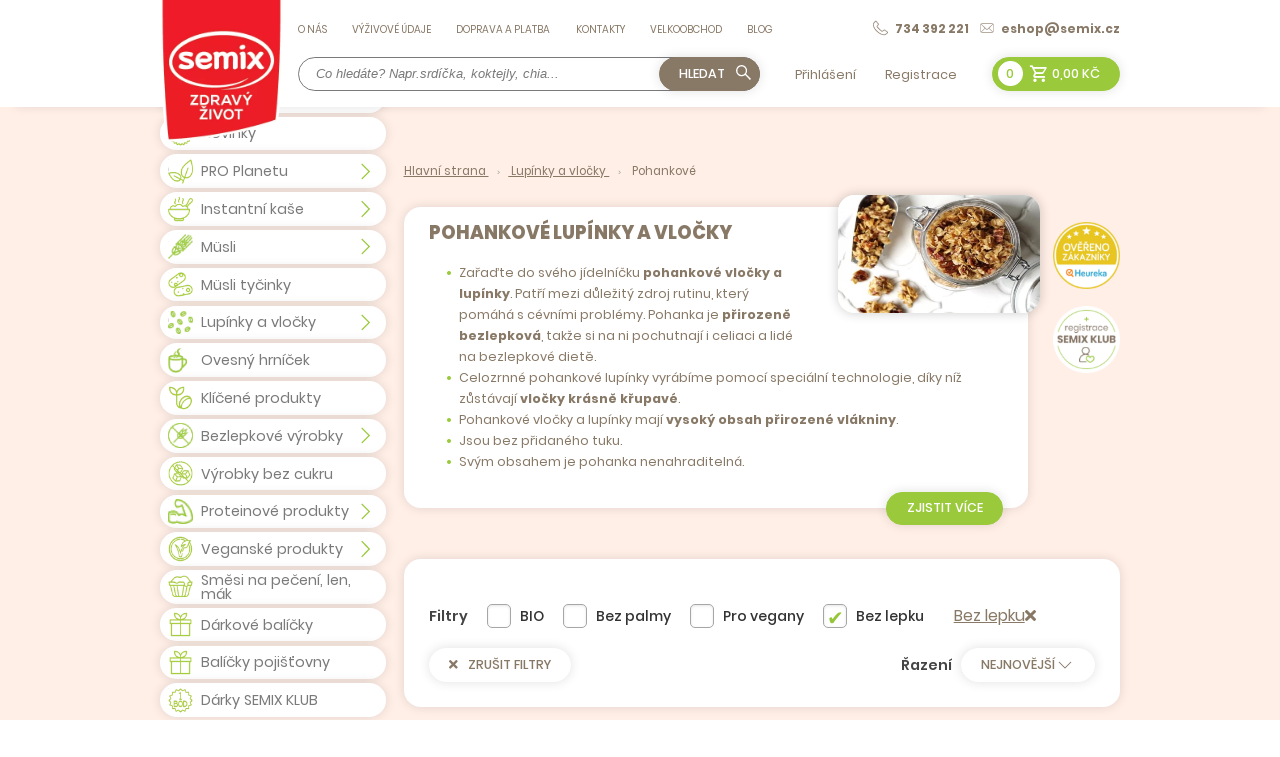

--- FILE ---
content_type: text/html; charset=utf-8
request_url: https://www.zdravyzivot.com/pohankove?sort=8&filterOptionsNonSelectable%5B37%5D%5B0%5D=1
body_size: 14598
content:
<!DOCTYPE html> <html lang="cs"> <head> <meta charset="utf-8"> <meta name="viewport" content="width=device-width, initial-scale=1"> <meta name="author" content="ZdravýŽivot.com & IMPnet"> <meta name="copyright" content="ZdravýŽivot.com"> <meta name="application-name" content="ZdravýŽivot.com"> <!-- LH1 --> <meta property="og:url" content="https://www.zdravyzivot.com/pohankove"> <meta property="og:type" content="website"> <meta property="og:title" content="Pohankové "> <meta property="og:description" content="Pohankové vločky vám budou chutnat. ❤️ Pohanka je navíc významným zdrojem rutinu, který léčí problémy s cévami, hemoroidy i křečovými žilami. ❤️ Naše pohankové vločky mají vysoký obsah přirozené vlákniny. ✅ Vybírejte na ZdravýŽivot.com."> <meta property="og:image" content="https://www.zdravyzivot.com/www/upload/categories/frontimages/20200807111235420.jpg"> <!-- LH1 --> <link rel="manifest" href="/manifest.webmanifest"> <link rel="shortcut icon" href="/www/upload/favicons/20210107113312496.ico"> <link rel="apple-touch-icon" sizes="57x57" href="/www/upload/favicons/57/20210107113312496.png"> <link rel="apple-touch-icon" sizes="60x60" href="/www/upload/favicons/60/20210107113312496.png"> <link rel="apple-touch-icon" sizes="72x72" href="/www/upload/favicons/72/20210107113312496.png"> <link rel="apple-touch-icon" sizes="76x76" href="/www/upload/favicons/76/20210107113312496.png"> <link rel="apple-touch-icon" sizes="114x114" href="/www/upload/favicons/114/20210107113312496.png"> <link rel="apple-touch-icon" sizes="120x120}" href="/www/upload/favicons/120/20210107113312496.png"> <link rel="apple-touch-icon" sizes="144x144" href="/www/upload/favicons/144/20210107113312496.png"> <link rel="apple-touch-icon" sizes="152x152" href="/www/upload/favicons/152/20210107113312496.png"> <link rel="icon" type="image/png" sizes="16x16" href="/www/upload/favicons/16/20210107113312496.png"> <link rel="icon" type="image/png" sizes="32x32" href="/www/upload/favicons/32/20210107113312496.png"> <link rel="icon" type="image/png" sizes="96x96" href="/www/upload/favicons/96/20210107113312496.png"> <link rel="icon" type="image/png" sizes="128x128" href="/www/upload/favicons/128/20210107113312496.png"> <link rel="icon" type="image/png" sizes="196x196" href="/www/upload/favicons/196/20210107113312496.png"> <meta name="msapplication-square70x70logo" content="/www/upload/favicons/70/20210107113312496.png"> <meta name="msapplication-TileImage" content="/www/upload/favicons/144/20210107113312496.png"> <meta name="msapplication-square150x150logo" content="/www/upload/favicons/150/20210107113312496.png"> <meta name="msapplication-square310x310logo" content="/www/upload/favicons/310/20210107113312496.png"> <script>
  dataLayer = [];
  dataLayer.push( { 'impnet' : {
      "cart": [],
      "visitorType": "low-value"
  } } );      
</script> <script src="/www/frontend/CookieBar_cs/CookieBar.js"></script> <link rel="preload" href="/www/frontend/cache/cssloader-7680d954031d.css?1743245157" as="style"> <link rel="stylesheet" href="/www/frontend/cache/cssloader-7680d954031d.css?1743245157" type="text/css" media="screen"> <link rel="preload" href="/www/frontend/cache/jsloader-518b9cad30cf.js?1652249569" as="script"> <script type="text/javascript" src="/www/frontend/cache/jsloader-518b9cad30cf.js?1652249569"></script> <script>
/*  dataLayer.push( { 'impnet' : {
    "pageType": "category"
  }});*/


// Measure product views / impressions
dataLayer.push({ ecommerce: null });  // Clear the previous ecommerce object.
dataLayer.push({
  'event': 'view_item_list',
  'ecommerce': {
    'items': [
      {
        'item_name': "BIO Pohankové lupínky bez lepku 200 g", // Name or ID is required.
        'item_id': 11853,
        'variant_id': 11853,
        'price': 65.9,
        'item_brand': "SEMIX",
        'item_category': "Veganské produkty",
        'item_category2': "Veganské snídaně",
        'quantity': '1'
      },
      {
        'item_name': "Pohankové lupínky 1 kg", // Name or ID is required.
        'item_id': 11867,
        'variant_id': 11867,
        'price': 209,
        'item_brand': "SEMIX",
        'item_category': "Veganské produkty",
        'quantity': '1'
      },
      {
        'item_name': "SEMIX kombinace 1 kg", // Name or ID is required.
        'item_id': 11869,
        'variant_id': 11869,
        'price': 160.9,
        'item_brand': "SEMIX",
        'item_category': "Veganské produkty",
        'quantity': '1'
      },
      {
        'item_name': "BIO Pohankové lupínky 1 kg", // Name or ID is required.
        'item_id': 11872,
        'variant_id': 11872,
        'price': 242.91,
        'item_brand': "SEMIX",
        'item_category': "Lupínky a vločky",
        'item_category2': "BIO",
        'quantity': '1'
      },
      {
        'item_name': "Pohankové lupínky celozrnné 250 g", // Name or ID is required.
        'item_id': 11944,
        'variant_id': 11944,
        'price': 40.42,
        'item_brand': "SEMIX",
        'item_category': "Lupínky a vločky",
        'quantity': '1'
      },
      {
        'item_name': "Pohankové lupínky bez lepku 200 g", // Name or ID is required.
        'item_id': 11968,
        'variant_id': 11968,
        'price': 55.9,
        'item_brand': "SEMIX",
        'item_category': "Lupínky a vločky",
        'quantity': '1'
      },
      {
        'item_name': "Pohankové lupínky jemné bez lepku 200 g", // Name or ID is required.
        'item_id': 11972,
        'variant_id': 11972,
        'price': 47.900000000000006,
        'item_brand': "SEMIX",
        'item_category': "Výrobky bez cukru",
        'quantity': '1'
      },
      {
        'item_name': "Klíčená pohanka lupínky 180 g", // Name or ID is required.
        'item_id': 12159,
        'variant_id': 12159,
        'price': 49.17999999999999,
        'item_brand': "SEMIX",
        'item_category': "Veganské produkty",
        'quantity': '1'
      },
      {
        'item_name': "Klíčené Pohankové lupínky 220 g", // Name or ID is required.
        'item_id': 12210,
        'variant_id': 12210,
        'price': 69,
        'item_brand': "SEMIX",
        'item_category': "Klíčené produkty",
        'quantity': '1'
      }
      ]
  }
});

</script> <meta name="google-site-verification" content="hTNstFm1YCvmeiUSr4g081cAtnlrBT8UHVkuGJHQzwo"> <link rel="preload" as="font" crossorigin="anonymous" type="font/woff" href="/www/frontend/fonts/Poppins-Regular.woff"> <link rel="preload" as="font" crossorigin="anonymous" type="font/woff" href="/www/frontend/fonts/Poppins-Bold.woff"> <link rel="preload" as="font" crossorigin="anonymous" type="font/woff" href="/www/frontend/fonts/Poppins-Medium.woff"> <link rel="preload" as="font" crossorigin="anonymous" type="font/woff" href="/www/frontend/fonts/materialdesignicons-webfont.woff?v=5.3.45"> <link rel="preload" as="font" crossorigin="anonymous" type="font/woff" href="/www/frontend/fonts/Poppins-Black.woff"> <link rel="preload" as="font" crossorigin="anonymous" type="font/woff" href="/www/frontend/fonts/Poppins-Light.woff"> <link rel="preload" as="font" crossorigin="anonymous" type="font/woff" href="/www/frontend/webfonts/fa-solid-900.woff"> <link rel="preload" as="font" crossorigin="anonymous" type="font/woff2" href="/www/frontend/fonts/Poppins-Regular.woff2"> <link rel="preload" as="font" crossorigin="anonymous" type="font/woff2" href="/www/frontend/fonts/Poppins-Bold.woff2"> <link rel="preload" as="font" crossorigin="anonymous" type="font/woff2" href="/www/frontend/fonts/Poppins-Medium.woff2"> <link rel="preload" as="font" crossorigin="anonymous" type="font/woff2" href="/www/frontend/fonts/materialdesignicons-webfont.woff2?v=5.3.45"> <link rel="preload" as="font" crossorigin="anonymous" type="font/woff2" href="/www/frontend/fonts/Poppins-Black.woff2"> <link rel="preload" as="font" crossorigin="anonymous" type="font/woff2" href="/www/frontend/fonts/Poppins-Light.woff2"> <link rel="preload" as="font" crossorigin="anonymous" type="font/woff2" href="/www/frontend/webfonts/fa-solid-900.woff2"> <meta name="description" content="Pohankové vločky vám budou chutnat. ❤️ Pohanka je navíc významným zdrojem rutinu, který léčí problémy s cévami, hemoroidy i křečovými žilami. ❤️ Naše pohankové vločky mají vysoký obsah přirozené vlákniny. ✅ Vybírejte na ZdravýŽivot.com."> <meta name="keywords" content="Pohankové lupínky, pohankové vločky"> <title id="snippet--metaSnippet"> Pohankové lupínky a vločky - Bez lepku: 1 | ZdravýŽivot.com</title> <link rel="canonical" href="https://www.zdravyzivot.com/pohankove"> <link rel="apple-touch-icon-precomposed" href="/www/frontend/images/ico/apple-touch-icon.png"> </head> <body class="frontend-category frontend-category-133"> <header> <section class="top-bar" data-uk-sticky="offset: -1"> <div class="container"> <div class="uk-grid-small" data-uk-grid> <div class="uk-width-auto"> <div class="logo"> <a href="/"> <picture> <source data-srcset="/www/frontend/images/logo.webp" type="image/webp"> <img data-src="/www/frontend/images/logo.png" loading="lazy" alt="logo"> </picture> </a> </div> </div> <div class="uk-width-expand"> <div class="top"> <nav class="uk-navbar-container" data-uk-navbar> <div class="uk-navbar-left"> <ul class="uk-navbar-nav uk-visible@m"> <li class=" " > <a href="https://www.zdravyzivot.com/o-nas" >O nás </a> </li> <li class=" " > <a href="https://www.zdravyzivot.com/vyzivove-udaje" >Výživové údaje </a> </li> <li class=" " > <a href="https://www.zdravyzivot.com/doprava-a-platba-1" >Doprava a platba </a> </li> <li class=" " > <a href="https://www.zdravyzivot.com/kontakty" >Kontakty </a> </li> <li class=" " > <a href="https://www.zdravyzivot.com/pro-prodejce" >Velkoobchod </a> </li> <li class=" " > <a href="https://www.zdravyzivot.com/blog" >Blog </a> </li> </ul> </div> </nav> <div class="contact-pack"> <a href="tel:734 392 221"><img data-src="/www/frontend/images/tel.svg" alt="ico" loading="lazy" data-uk-svg><span>734 392 221</span></a> <a href="mailto:eshop@semix.cz"><img data-src="/www/frontend/images/mail.svg" alt="ico" loading="lazy" data-uk-svg><span>eshop@semix.cz</span></a> </div> <div class="basket-pack uk-hidden@m"> <div id="snippet--basketWidget1"><div id="snippet-basketWidget-"> <div class="uk-position-relative"> <a href="/nakupni-kosik" class="button green"> <span class="number">0</span> <i class="mdi mdi-cart-outline"></i> <span class="price">0,00 Kč</span> </a> </div> </div></div> </div> </div> <div class="bottom"> <div class="search-pack uk-visible@m"> <form action="/hledani" method="post" class="" id="frm-searchForm"> <input id="search-autocomplete" class="" type="search" placeholder="Co hledáte? Napr.srdíčka, koktejly, chia..." name="searched"> <script>
  $( document ).ready( function ()
  {	  
    // AJAX
    $( '#search-autocomplete' ).autocomplete(
      {
        minChars: 3,
        width: 380,
        maxHeight: 900,
        paramName: 'search',
        serviceUrl: "\/transfer\/autocomplete2\/",
        // Co se stane po vyberu polozky?
        onSelect: function ( suggestion )
        {
          window.location.href = suggestion.data.url;
        },
        // Formatovani vysledku:
        formatResult: function( suggestion, currentValue )
        {
          var image = '<img loading="lazy" data-src="' + suggestion.data.image_or_placeholder + '">';
          var right = '<div class="text-right">' + suggestion.value + '<b>' + suggestion.data.count + '</b><span class="naseptavac-special uk-float-right">' + suggestion.data.special + '</span></div>';
          var body = '<div></div>';
          var output = '<div class="' + suggestion.data.class + '"><h3>' + image + right + '</h3>' + body + '</div>';
          return output;
        }

      });

    $( '#search-autocomplete2' ).autocomplete(
      {
        minChars: 3,
        width: 380,
        maxHeight: 900,
        paramName: 'search',
        serviceUrl: "\/transfer\/autocomplete2\/",
        // Co se stane po vyberu polozky?
        onSelect: function ( suggestion )
        {
          window.location.href = suggestion.data.url;
        },
        // Formatovani vysledku:
        formatResult: function( suggestion, currentValue )
        {
          var image = '<img loading="lazy" data-src="' + suggestion.data.image_or_placeholder + '">';
          var right = '<div class="text-right">' + suggestion.value + '<b>' + suggestion.data.count + '</b><span class="naseptavac-special uk-float-right">' + suggestion.data.special + '</span></div>';
          var body = '<div></div>';
          var output = '<div class="' + suggestion.data.class + '"><h3>' + image + right + '</h3>' + body + '</div>';
          return output;
        }

      });
  
  });
</script> <span> <button class="button brown" type="submit" name="search" value=" "> Hledat <img data-src="/www/frontend/images/search.svg" loading="lazy" alt="search" data-uk-svg> </button> </span> <input type="hidden" name="_do" value="searchForm-submit"><!--[if IE]><input type=IEbug disabled style="display:none"><![endif]--> </form> </div> <a class="button brown uk-hidden@m category-resp" data-uk-toggle="target: #offcanvas-category" href="#">Produkty<img data-src="/www/frontend/images/filter-variant-white.png" loading="lazy" alt="img"></a> <a class="button uk-hidden@m menu-resp" data-uk-navbar-toggle-icon data-uk-toggle="target: #offcanvas-menu" href="#">Menu</a> <div class="login-pack uk-visible@m"> <a href="/prihlaseni" class="login">Přihlášení</a> <a href="/registrace" class="registr">Registrace</a> </div> <div class="basket-pack uk-visible@m"> <div id="snippet--basketWidget2"><div id="snippet-basketWidget-"> <div class="uk-position-relative"> <a href="/nakupni-kosik" class="button green"> <span class="number">0</span> <i class="mdi mdi-cart-outline"></i> <span class="price">0,00 Kč</span> </a> </div> </div></div> </div> </div> </div> </div> </div> </section> <!--resposnive- menu --> <div id="offcanvas-menu" data-uk-offcanvas="mode: slide; overlay: true; flip: true"> <div class="uk-offcanvas-bar"> <div class="logo"> <a href=""> <picture> <source data-srcset="/www/frontend/images/logo.webp" type="image/webp"> <img data-src="/www/frontend/images/logo.png" loading="lazy" alt="logo"> </picture> </a> </div> <div class="login-pack"> <a href="/prihlaseni" class="login">Přihlášení</a> <a href="/registrace" class="registr">Registrace</a> </div> <ul class="uk-nav uk-nav-default uk-nav-parent-icon" uk-nav> <li class=" " > <a href="https://www.zdravyzivot.com/o-nas" >O nás </a> </li> <li class=" " > <a href="https://www.zdravyzivot.com/vyzivove-udaje" >Výživové údaje </a> </li> <li class=" " > <a href="https://www.zdravyzivot.com/doprava-a-platba-1" >Doprava a platba </a> </li> <li class=" " > <a href="https://www.zdravyzivot.com/kontakty" >Kontakty </a> </li> <li class=" " > <a href="https://www.zdravyzivot.com/pro-prodejce" >Velkoobchod </a> </li> <li class=" " > <a href="https://www.zdravyzivot.com/blog" >Blog </a> </li> </ul> </div> </div> <!--reaponsive -category --> <div id="offcanvas-category" uk-offcanvas="mode: slide; overlay: true; flip: true"> <div class="uk-offcanvas-bar"> <div class="logo"> <a href=""> <picture> <source data-srcset="/www/frontend/images/logo.webp" type="image/webp"> <img data-src="/www/frontend/images/logo.png" loading="lazy" alt="logo"> </picture> </a> </div> <div class="search-pack"> <form action="/hledani" method="post" class="" id="frm-searchForm2"> <input id="search-autocomplete2" class="" type="search" placeholder="Co hledáte? Napr.srdíčka, koktejly, chia..." name="searched"> <span> <button class="button brown" type="submit" name="search" value=" "> Hledat <img data-src="/www/frontend/images/search.svg" loading="lazy" alt="search" data-uk-svg> </button> </span> <input type="hidden" name="_do" value="searchForm2-submit"><!--[if IE]><input type=IEbug disabled style="display:none"><![endif]--> </form> </span> </div> <div class="category-menu"> <ul class="uk-nav uk-nav-default uk-nav-parent-icon" uk-nav> <li class=" "> <a href="/akce-2?sort=8&amp;filterOptionsNonSelectable%5B37%5D%5B0%5D=1" > <span class="icon"> <picture> <source data-srcset="/www/upload/categories/frontimages/small/20210520071409347.webp" type="image/webp"> <img data-src="/www/upload/categories/frontimages/medium/20210520071409347.png" loading="lazy" alt="kategorie"> </picture> </span> <span class="text">Akce</span> </a> </li> <li class=" "> <a href="/novinky-1?sort=8&amp;filterOptionsNonSelectable%5B37%5D%5B0%5D=1" > <span class="icon"> <picture> <source data-srcset="/www/upload/categories/frontimages/small/20210519100044139.webp" type="image/webp"> <img data-src="/www/upload/categories/frontimages/medium/20210519100044139.png" loading="lazy" alt="kategorie"> </picture> </span> <span class="text">Novinky</span> </a> </li> <li class="uk-parent "> <a href="/pro-planetu?sort=8&amp;filterOptionsNonSelectable%5B37%5D%5B0%5D=1" data-uk-icon="chevron-down"> <span class="icon"> <picture> <source data-srcset="/www/upload/categories/frontimages/small/20230127081328844.webp" type="image/webp"> <img data-src="/www/upload/categories/frontimages/medium/20230127081328844.png" loading="lazy" alt="kategorie"> </picture> </span> <span class="text">PRO Planetu</span> </a> <ul class="uk-nav-sub"> <li> <div class="li-content"> <div class="uk-grid-small" data-uk-grid> <div class="uk-width-1-2@m"> <div class="uk-grid-small" data-uk-grid> <div class="uk-width-1-2"> <a href="/smesi-pro-planetu?sort=8&amp;filterOptionsNonSelectable%5B37%5D%5B0%5D=1" class="menu-box"> <h3 class="button brown">Směsi PRO Planetu</h3> <div class="images"> <picture> <source data-srcset="/www/upload/categories/frontimages/small/20240314012101746.webp" type="image/webp"> <img data-src="/www/upload/categories/frontimages/medium/20240314012101746.jpg" loading="lazy" alt="picture"> </picture> </div> </a> </div> <div class="uk-width-1-2"> <a href="/svacinky-pro-planetu?sort=8&amp;filterOptionsNonSelectable%5B37%5D%5B0%5D=1" class="menu-box"> <h3 class="button brown">Svačinky PRO Planetu</h3> <div class="images"> <picture> <source data-srcset="/www/upload/categories/frontimages/small/20250321104056746.webp" type="image/webp"> <img data-src="/www/upload/categories/frontimages/medium/20250321104056746.jpg" loading="lazy" alt="picture"> </picture> </div> </a> </div> <div class="uk-width-1-2"> <a href="/merch-pro-planetu-1?sort=8&amp;filterOptionsNonSelectable%5B37%5D%5B0%5D=1" class="menu-box"> <h3 class="button brown">Merch PRO Planetu</h3> <div class="images"> <picture> <source data-srcset="/www/upload/categories/frontimages/small/20240226105332234.webp" type="image/webp"> <img data-src="/www/upload/categories/frontimages/medium/20240226105332234.jpg" loading="lazy" alt="picture"> </picture> </div> </a> </div> </div> </div> </div> </li> </ul> </li> <li class="uk-parent "> <a href="/instantni-kase?sort=8&amp;filterOptionsNonSelectable%5B37%5D%5B0%5D=1" data-uk-icon="chevron-down"> <span class="icon"> <picture> <source data-srcset="/www/upload/categories/frontimages/small/20250127033518865.webp" type="image/webp"> <img data-src="/www/upload/categories/frontimages/medium/20250127033518865.png" loading="lazy" alt="kategorie"> </picture> </span> <span class="text">Instantní kaše</span> </a> <ul class="uk-nav-sub"> <li> <div class="li-content"> <div class="uk-grid-small" data-uk-grid> <div class="uk-width-1-2@m"> <div class="uk-grid-small" data-uk-grid> <div class="uk-width-1-2"> <a href="/ovesne-kase?sort=8&amp;filterOptionsNonSelectable%5B37%5D%5B0%5D=1" class="menu-box"> <h3 class="button brown">Ovesné kaše</h3> <div class="images"> <picture> <source data-srcset="/www/upload/categories/frontimages/small/20200807112959324.webp" type="image/webp"> <img data-src="/www/upload/categories/frontimages/medium/20200807112959324.jpg" loading="lazy" alt="picture"> </picture> </div> </a> </div> <div class="uk-width-1-2"> <a href="/pohankove-kase?sort=8&amp;filterOptionsNonSelectable%5B37%5D%5B0%5D=1" class="menu-box"> <h3 class="button brown">Pohankové kaše</h3> <div class="images"> <picture> <source data-srcset="/www/upload/categories/frontimages/small/20200807121356145.webp" type="image/webp"> <img data-src="/www/upload/categories/frontimages/medium/20200807121356145.jpg" loading="lazy" alt="picture"> </picture> </div> </a> </div> <div class="uk-width-1-2"> <a href="/ryzove-kase?sort=8&amp;filterOptionsNonSelectable%5B37%5D%5B0%5D=1" class="menu-box"> <h3 class="button brown">Rýžové kaše</h3> <div class="images"> <picture> <source data-srcset="/www/upload/categories/frontimages/small/20200805023721503.webp" type="image/webp"> <img data-src="/www/upload/categories/frontimages/medium/20200805023721503.jpeg" loading="lazy" alt="picture"> </picture> </div> </a> </div> <div class="uk-width-1-2"> <a href="/vicezrnna-kase?sort=8&amp;filterOptionsNonSelectable%5B37%5D%5B0%5D=1" class="menu-box"> <h3 class="button brown">Vícezrnné kaše</h3> <div class="images"> <picture> <source data-srcset="/www/upload/categories/frontimages/small/2020080701410128.webp" type="image/webp"> <img data-src="/www/upload/categories/frontimages/medium/2020080701410128.jpg" loading="lazy" alt="picture"> </picture> </div> </a> </div> </div> </div> <div class="uk-width-1-2@m"> </div> </div> </div> </li> </ul> </li> <li class="uk-parent "> <a href="/musli?sort=8&amp;filterOptionsNonSelectable%5B37%5D%5B0%5D=1" data-uk-icon="chevron-down"> <span class="icon"> <picture> <source data-srcset="/www/upload/categories/frontimages/small/20200730033900128.webp" type="image/webp"> <img data-src="/www/upload/categories/frontimages/medium/20200730033900128.png" loading="lazy" alt="kategorie"> </picture> </span> <span class="text">Müsli</span> </a> <ul class="uk-nav-sub"> <li> <div class="li-content"> <div class="uk-grid-small" data-uk-grid> <div class="uk-width-1-2@m"> <div class="uk-grid-small" data-uk-grid>  <div class="uk-width-1-2"> <a href="/musli-srdicka?sort=8&amp;filterOptionsNonSelectable%5B37%5D%5B0%5D=1" class="menu-box"> <h3 class="button brown">Müsli srdíčka</h3> <div class="images"> <picture> <source data-srcset="/www/upload/categories/frontimages/small/20200805024530594.webp" type="image/webp"> <img data-src="/www/upload/categories/frontimages/medium/20200805024530594.jpg" loading="lazy" alt="picture"> </picture> </div> </a> </div> <div class="uk-width-1-2"> <a href="/zapekane-musli?sort=8&amp;filterOptionsNonSelectable%5B37%5D%5B0%5D=1" class="menu-box"> <h3 class="button brown">Zapékané müsli</h3> <div class="images"> <picture> <source data-srcset="/www/upload/categories/frontimages/small/20200805021913737.webp" type="image/webp"> <img data-src="/www/upload/categories/frontimages/medium/20200805021913737.jpg" loading="lazy" alt="picture"> </picture> </div> </a> </div> <div class="uk-width-1-2"> <a href="/klicene-musli?sort=8&amp;filterOptionsNonSelectable%5B37%5D%5B0%5D=1" class="menu-box"> <h3 class="button brown">Klíčené müsli</h3> <div class="images"> <picture> <source data-srcset="/www/upload/categories/frontimages/small/20200807012914857.webp" type="image/webp"> <img data-src="/www/upload/categories/frontimages/medium/20200807012914857.jpg" loading="lazy" alt="picture"> </picture> </div> </a> </div> <div class="uk-width-1-2"> <a href="/sypane-musli?sort=8&amp;filterOptionsNonSelectable%5B37%5D%5B0%5D=1" class="menu-box"> <h3 class="button brown">Sypané müsli</h3> <div class="images"> <picture> <source data-srcset="/www/upload/categories/frontimages/small/20200807010507623.webp" type="image/webp"> <img data-src="/www/upload/categories/frontimages/medium/20200807010507623.jpg" loading="lazy" alt="picture"> </picture> </div> </a> </div> </div> </div> <div class="uk-width-1-2@m"> </div> </div> </div> </li> </ul> </li> <li class=" "> <a href="/mini-musli-tycinky?sort=8&amp;filterOptionsNonSelectable%5B37%5D%5B0%5D=1" > <span class="icon"> <picture> <source data-srcset="/www/upload/categories/frontimages/small/20230915030832309.webp" type="image/webp"> <img data-src="/www/upload/categories/frontimages/medium/20230915030832309.png" loading="lazy" alt="kategorie"> </picture> </span> <span class="text">Müsli tyčinky</span> </a> </li> <li class="uk-parent "> <a href="/lupinky-a-vlocky?sort=8&amp;filterOptionsNonSelectable%5B37%5D%5B0%5D=1" data-uk-icon="chevron-down"> <span class="icon"> <picture> <source data-srcset="/www/upload/categories/frontimages/small/20200730033745186.webp" type="image/webp"> <img data-src="/www/upload/categories/frontimages/medium/20200730033745186.png" loading="lazy" alt="kategorie"> </picture> </span> <span class="text">Lupínky a vločky</span> </a> <ul class="uk-nav-sub"> <li> <div class="li-content"> <div class="uk-grid-small" data-uk-grid> <div class="uk-width-1-2@m"> <div class="uk-grid-small" data-uk-grid> <div class="uk-width-1-2"> <a href="/ovesne?sort=8&amp;filterOptionsNonSelectable%5B37%5D%5B0%5D=1" class="menu-box"> <h3 class="button brown">Ovesné </h3> <div class="images"> <picture> <source data-srcset="/www/upload/categories/frontimages/small/2020080711012126.webp" type="image/webp"> <img data-src="/www/upload/categories/frontimages/medium/2020080711012126.jpg" loading="lazy" alt="picture"> </picture> </div> </a> </div> <div class="uk-width-1-2"> <a href="/psenicne?sort=8&amp;filterOptionsNonSelectable%5B37%5D%5B0%5D=1" class="menu-box"> <h3 class="button brown">Pšeničné </h3> <div class="images"> <picture> <source data-srcset="/www/upload/categories/frontimages/small/2020080711042437.webp" type="image/webp"> <img data-src="/www/upload/categories/frontimages/medium/2020080711042437.jpg" loading="lazy" alt="picture"> </picture> </div> </a> </div> <div class="uk-width-1-2"> <a href="/pohankove?sort=8&amp;filterOptionsNonSelectable%5B37%5D%5B0%5D=1" class="menu-box"> <h3 class="button brown">Pohankové </h3> <div class="images"> <picture> <source data-srcset="/www/upload/categories/frontimages/small/20200807111235420.webp" type="image/webp"> <img data-src="/www/upload/categories/frontimages/medium/20200807111235420.jpg" loading="lazy" alt="picture"> </picture> </div> </a> </div> <div class="uk-width-1-2"> <a href="/jecne?sort=8&amp;filterOptionsNonSelectable%5B37%5D%5B0%5D=1" class="menu-box"> <h3 class="button brown">Ječné a jáhlové</h3> <div class="images"> <picture> <source data-srcset="/www/upload/categories/frontimages/small/20200818080203652.webp" type="image/webp"> <img data-src="/www/upload/categories/frontimages/medium/20200818080203652.jpg" loading="lazy" alt="picture"> </picture> </div> </a> </div> </div> </div> <div class="uk-width-1-2@m"> <a href="/bio-vlocky-lupinky?sort=8&amp;filterOptionsNonSelectable%5B37%5D%5B0%5D=1" class="menu-box-big"> <picture> <source data-srcset="/www/upload/categories/frontimages/small/20200807112709708.webp" type="image/webp"> <img data-src="/www/upload/categories/frontimages/medium/20200807112709708.jpg" loading="lazy" alt="picture"> </picture> </a> </div> </div> </div> </li> </ul> </li> <li class=" "> <a href="/ovesny-hrnicek-1?sort=8&amp;filterOptionsNonSelectable%5B37%5D%5B0%5D=1" > <span class="icon"> <picture> <source data-srcset="/www/upload/categories/frontimages/small/20200730033839162.webp" type="image/webp"> <img data-src="/www/upload/categories/frontimages/medium/20200730033839162.png" loading="lazy" alt="kategorie"> </picture> </span> <span class="text">Ovesný hrníček</span> </a> </li> <li class=" "> <a href="/klicene-produkty?sort=8&amp;filterOptionsNonSelectable%5B37%5D%5B0%5D=1" > <span class="icon"> <picture> <source data-srcset="/www/upload/categories/frontimages/small/20210325080239465.webp" type="image/webp"> <img data-src="/www/upload/categories/frontimages/medium/20210325080239465.png" loading="lazy" alt="kategorie"> </picture> </span> <span class="text">Klíčené produkty</span> </a> </li> <li class="uk-parent "> <a href="/bezlepkove-vyrobky?sort=8&amp;filterOptionsNonSelectable%5B37%5D%5B0%5D=1" data-uk-icon="chevron-down"> <span class="icon"> <picture> <source data-srcset="/www/upload/categories/frontimages/small/20200730033822109.webp" type="image/webp"> <img data-src="/www/upload/categories/frontimages/medium/20200730033822109.png" loading="lazy" alt="kategorie"> </picture> </span> <span class="text">Bezlepkové výrobky</span> </a> <ul class="uk-nav-sub"> <li> <div class="li-content"> <div class="uk-grid-small" data-uk-grid>  <div class="uk-width-1-2@m"> <div class="uk-grid-small" data-uk-grid> <div class="uk-width-1-2"> <a href="/bezlepkove-snacky?sort=8&amp;filterOptionsNonSelectable%5B37%5D%5B0%5D=1" class="menu-box"> <h3 class="button brown">Bezlepkové snacky</h3> <div class="images"> <picture> <source data-srcset="/www/upload/categories/frontimages/small/2024032203110583.webp" type="image/webp"> <img data-src="/www/upload/categories/frontimages/medium/2024032203110583.jpg" loading="lazy" alt="picture"> </picture> </div> </a> </div> <div class="uk-width-1-2"> <a href="/ovesny-hrnicek?sort=8&amp;filterOptionsNonSelectable%5B37%5D%5B0%5D=1" class="menu-box"> <h3 class="button brown">Ovesný hrníček</h3> <div class="images"> <picture> <source data-srcset="/www/upload/categories/frontimages/small/20200807033023494.webp" type="image/webp"> <img data-src="/www/upload/categories/frontimages/medium/20200807033023494.jpeg" loading="lazy" alt="picture"> </picture> </div> </a> </div> <div class="uk-width-1-2"> <a href="/bezlepkove-vlocky?sort=8&amp;filterOptionsNonSelectable%5B37%5D%5B0%5D=1" class="menu-box"> <h3 class="button brown">Bezlepkové vločky</h3> <div class="images"> <picture> <source data-srcset="/www/upload/categories/frontimages/small/20200810065418437.webp" type="image/webp"> <img data-src="/www/upload/categories/frontimages/medium/20200810065418437.jpg" loading="lazy" alt="picture"> </picture> </div> </a> </div> <div class="uk-width-1-2"> <a href="/bezlepkove-musli?sort=8&amp;filterOptionsNonSelectable%5B37%5D%5B0%5D=1" class="menu-box"> <h3 class="button brown">Bezlepkové müsli</h3> <div class="images"> <picture> <source data-srcset="/www/upload/categories/frontimages/small/20200810065720241.webp" type="image/webp"> <img data-src="/www/upload/categories/frontimages/medium/20200810065720241.jpg" loading="lazy" alt="picture"> </picture> </div> </a> </div> </div> </div> <div class="uk-width-1-2@m"> <a href="/bezlepkove-kase?sort=8&amp;filterOptionsNonSelectable%5B37%5D%5B0%5D=1" class="menu-box-big"> <picture> <source data-srcset="/www/upload/categories/frontimages/small/20200807021221585.webp" type="image/webp"> <img data-src="/www/upload/categories/frontimages/medium/20200807021221585.jpg" loading="lazy" alt="picture"> </picture> </a> <a href="/bezlepkove-smesi?sort=8&amp;filterOptionsNonSelectable%5B37%5D%5B0%5D=1" class="menu-box-big"> <picture> <source data-srcset="/www/upload/categories/frontimages/small/20200810065839270.webp" type="image/webp"> <img data-src="/www/upload/categories/frontimages/medium/20200810065839270.jpg" loading="lazy" alt="picture"> </picture> </a> <a href="/bezlepkove-balicky?sort=8&amp;filterOptionsNonSelectable%5B37%5D%5B0%5D=1" class="menu-box-big"> <picture> <source data-srcset="/www/upload/categories/frontimages/small/20200810084858358.webp" type="image/webp"> <img data-src="/www/upload/categories/frontimages/medium/20200810084858358.jpg" loading="lazy" alt="picture"> </picture> </a> </div> </div> </div> </li> </ul> </li> <li class=" "> <a href="/dalsi-produkty?sort=8&amp;filterOptionsNonSelectable%5B37%5D%5B0%5D=1" > <span class="icon"> <picture> <source data-srcset="/www/upload/categories/frontimages/small/20240318063548480.webp" type="image/webp"> <img data-src="/www/upload/categories/frontimages/medium/20240318063548480.png" loading="lazy" alt="kategorie"> </picture> </span> <span class="text">Výrobky bez cukru</span> </a> </li> <li class="uk-parent "> <a href="/proteinove-vyrobky?sort=8&amp;filterOptionsNonSelectable%5B37%5D%5B0%5D=1" data-uk-icon="chevron-down"> <span class="icon"> <picture> <source data-srcset="/www/upload/categories/frontimages/small/2020073003394671.webp" type="image/webp"> <img data-src="/www/upload/categories/frontimages/medium/2020073003394671.png" loading="lazy" alt="kategorie"> </picture> </span> <span class="text">Proteinové produkty</span> </a> <ul class="uk-nav-sub"> <li> <div class="li-content"> <div class="uk-grid-small" data-uk-grid> <div class="uk-width-1-2@m"> <div class="uk-grid-small" data-uk-grid> <div class="uk-width-1-2"> <a href="/proteinove-kase?sort=8&amp;filterOptionsNonSelectable%5B37%5D%5B0%5D=1" class="menu-box"> <h3 class="button brown">Proteinové kaše</h3> <div class="images"> <picture> <source data-srcset="/www/upload/categories/frontimages/small/20240212033018402.webp" type="image/webp"> <img data-src="/www/upload/categories/frontimages/medium/20240212033018402.jpg" loading="lazy" alt="picture"> </picture> </div> </a> </div> <div class="uk-width-1-2"> <a href="/proteinove-koktejly?sort=8&amp;filterOptionsNonSelectable%5B37%5D%5B0%5D=1" class="menu-box"> <h3 class="button brown">Proteinové koktejly</h3> <div class="images"> <picture> <source data-srcset="/www/upload/categories/frontimages/small/20240212063711961.webp" type="image/webp"> <img data-src="/www/upload/categories/frontimages/medium/20240212063711961.jpg" loading="lazy" alt="picture"> </picture> </div> </a> </div> <div class="uk-width-1-2"> <a href="/proteinove-polevky?sort=8&amp;filterOptionsNonSelectable%5B37%5D%5B0%5D=1" class="menu-box"> <h3 class="button brown">Proteinové polévky</h3> <div class="images"> <picture> <source data-srcset="/www/upload/categories/frontimages/small/20240212033237476.webp" type="image/webp"> <img data-src="/www/upload/categories/frontimages/medium/20240212033237476.jpeg" loading="lazy" alt="picture"> </picture> </div> </a> </div> <div class="uk-width-1-2"> <a href="/proteinove-ostatni?sort=8&amp;filterOptionsNonSelectable%5B37%5D%5B0%5D=1" class="menu-box"> <h3 class="button brown">Proteinové ostatní</h3> <div class="images"> <picture> <source data-srcset="/www/upload/categories/frontimages/small/20240212033436952.webp" type="image/webp"> <img data-src="/www/upload/categories/frontimages/medium/20240212033436952.jpg" loading="lazy" alt="picture"> </picture> </div> </a> </div> </div> </div> <div class="uk-width-1-2@m"> </div> </div> </div> </li> </ul> </li> <li class="uk-parent "> <a href="/vegan-1?sort=8&amp;filterOptionsNonSelectable%5B37%5D%5B0%5D=1" data-uk-icon="chevron-down"> <span class="icon"> <picture> <source data-srcset="/www/upload/categories/frontimages/small/20220314080239945.webp" type="image/webp"> <img data-src="/www/upload/categories/frontimages/medium/20220314080239945.png" loading="lazy" alt="kategorie"> </picture> </span> <span class="text">Veganské produkty</span> </a> <ul class="uk-nav-sub"> <li> <div class="li-content"> <div class="uk-grid-small" data-uk-grid>  <div class="uk-width-1-2@m"> <div class="uk-grid-small" data-uk-grid> <div class="uk-width-1-2"> <a href="/veganske-snidane?sort=8&amp;filterOptionsNonSelectable%5B37%5D%5B0%5D=1" class="menu-box"> <h3 class="button brown">Veganské snídaně</h3> <div class="images"> <picture> <source data-srcset="/www/upload/categories/frontimages/small/20240315010034239.webp" type="image/webp"> <img data-src="/www/upload/categories/frontimages/medium/20240315010034239.JPG" loading="lazy" alt="picture"> </picture> </div> </a> </div> <div class="uk-width-1-2"> <a href="/veganske-svaciny?sort=8&amp;filterOptionsNonSelectable%5B37%5D%5B0%5D=1" class="menu-box"> <h3 class="button brown">Veganské svačiny</h3> <div class="images"> <picture> <source data-srcset="/www/upload/categories/frontimages/small/20240315010759958.webp" type="image/webp"> <img data-src="/www/upload/categories/frontimages/medium/20240315010759958.JPG" loading="lazy" alt="picture"> </picture> </div> </a> </div> <div class="uk-width-1-2"> <a href="/vegansk-alternativy-masa?sort=8&amp;filterOptionsNonSelectable%5B37%5D%5B0%5D=1" class="menu-box"> <h3 class="button brown">Veganské alternativy masa</h3> <div class="images"> <picture> <source data-srcset="/www/upload/categories/frontimages/small/20240314013534109.webp" type="image/webp"> <img data-src="/www/upload/categories/frontimages/medium/20240314013534109.jpg" loading="lazy" alt="picture"> </picture> </div> </a> </div> <div class="uk-width-1-2"> <a href="/veganske-smesi?sort=8&amp;filterOptionsNonSelectable%5B37%5D%5B0%5D=1" class="menu-box"> <h3 class="button brown">Veganské směsi</h3> <div class="images"> <picture> <source data-srcset="/www/upload/categories/frontimages/small/20240315124738158.webp" type="image/webp"> <img data-src="/www/upload/categories/frontimages/medium/20240315124738158.jpg" loading="lazy" alt="picture"> </picture> </div> </a> </div> </div> </div> <div class="uk-width-1-2@m"> </div> </div> </div> </li> </ul> </li> <li class=" "> <a href="/smesi-na-peceni?sort=8&amp;filterOptionsNonSelectable%5B37%5D%5B0%5D=1" > <span class="icon"> <picture> <source data-srcset="/www/upload/categories/frontimages/small/20210329085752686.webp" type="image/webp"> <img data-src="/www/upload/categories/frontimages/medium/20210329085752686.png" loading="lazy" alt="kategorie"> </picture> </span> <span class="text">Směsi na pečení, len, mák</span> </a> </li> <li class=" "> <a href="/darkove-balicky?sort=8&amp;filterOptionsNonSelectable%5B37%5D%5B0%5D=1" > <span class="icon"> <picture> <source data-srcset="/www/upload/categories/frontimages/small/20210329085949270.webp" type="image/webp"> <img data-src="/www/upload/categories/frontimages/medium/20210329085949270.png" loading="lazy" alt="kategorie"> </picture> </span> <span class="text">Dárkové balíčky</span> </a> </li> <li class=" "> <a href="/balicky-pojistovny?sort=8&amp;filterOptionsNonSelectable%5B37%5D%5B0%5D=1" > <span class="icon"> <picture> <source data-srcset="/www/upload/categories/frontimages/small/20231013081819198.webp" type="image/webp"> <img data-src="/www/upload/categories/frontimages/medium/20231013081819198.png" loading="lazy" alt="kategorie"> </picture> </span> <span class="text">Balíčky pojišťovny</span> </a> </li> <li class=" "> <a href="/darky-semix-klub-1?sort=8&amp;filterOptionsNonSelectable%5B37%5D%5B0%5D=1" > <span class="icon"> <picture> <source data-srcset="/www/upload/categories/frontimages/small/20210329085701555.webp" type="image/webp"> <img data-src="/www/upload/categories/frontimages/medium/20210329085701555.png" loading="lazy" alt="kategorie"> </picture> </span> <span class="text">Dárky SEMIX KLUB</span> </a> </li> </ul> </div> </div> </div> </header> <div id="snippet--flashMessages"></div> <div id="snippet--itemsSnippet"> <section class="category"> <div class="container"> <div class="uk-grid-small" data-uk-grid> <div class="uk-width-1-4@m uk-visible@m"> <div class="category-menu" data-uk-sticky="bottom: .sticky-end2;offset: 200"> <ul class="anime-list"> <li class=" "> <a href="/akce-2?sort=8&amp;filterOptionsNonSelectable%5B37%5D%5B0%5D=1" > <span ></span> <span class="icon"> <picture> <source data-srcset="/www/upload/categories/frontimages/small/20210520071409347.webp" type="image/webp"> <img data-src="/www/upload/categories/frontimages/small/20210520071409347.png" loading="lazy" alt="kategorie"> </picture> </span> <span class="text">Akce</span> </a> </li> <li class=" "> <a href="/novinky-1?sort=8&amp;filterOptionsNonSelectable%5B37%5D%5B0%5D=1" > <span ></span> <span class="icon"> <picture> <source data-srcset="/www/upload/categories/frontimages/small/20210519100044139.webp" type="image/webp"> <img data-src="/www/upload/categories/frontimages/small/20210519100044139.png" loading="lazy" alt="kategorie"> </picture> </span> <span class="text">Novinky</span> </a> </li> <li class="uk-parent "> <a href="/pro-planetu?sort=8&amp;filterOptionsNonSelectable%5B37%5D%5B0%5D=1" data-uk-icon="chevron-right"> <span class="hover-line"></span> <span class="icon"> <picture> <source data-srcset="/www/upload/categories/frontimages/small/20230127081328844.webp" type="image/webp"> <img data-src="/www/upload/categories/frontimages/small/20230127081328844.png" loading="lazy" alt="kategorie"> </picture> </span> <span class="text">PRO Planetu</span> </a> <div class="li-content"> <div class="uk-grid-small" data-uk-grid> <div class="uk-width-1-1"> <div class="uk-grid-small" data-uk-grid> <div class="uk-width-1-2"> <a href="/smesi-pro-planetu?sort=8&amp;filterOptionsNonSelectable%5B37%5D%5B0%5D=1" class="menu-box"> <h3 class="button brown">Směsi PRO Planetu</h3> <div class="images"> <picture> <source data-srcset="/www/upload/categories/frontimages/small/20240314012101746.webp" type="image/webp"> <img data-src="/www/upload/categories/frontimages/small/20240314012101746.jpg" loading="lazy" alt="picture"> </picture> </div> </a> </div> <div class="uk-width-1-2"> <a href="/svacinky-pro-planetu?sort=8&amp;filterOptionsNonSelectable%5B37%5D%5B0%5D=1" class="menu-box"> <h3 class="button brown">Svačinky PRO Planetu</h3> <div class="images"> <picture> <source data-srcset="/www/upload/categories/frontimages/small/20250321104056746.webp" type="image/webp"> <img data-src="/www/upload/categories/frontimages/small/20250321104056746.jpg" loading="lazy" alt="picture"> </picture> </div> </a> </div> <div class="uk-width-1-2"> <a href="/merch-pro-planetu-1?sort=8&amp;filterOptionsNonSelectable%5B37%5D%5B0%5D=1" class="menu-box"> <h3 class="button brown">Merch PRO Planetu</h3> <div class="images"> <picture> <source data-srcset="/www/upload/categories/frontimages/small/20240226105332234.webp" type="image/webp"> <img data-src="/www/upload/categories/frontimages/small/20240226105332234.jpg" loading="lazy" alt="picture"> </picture> </div> </a> </div> </div> </div> </div> </div> </li> <li class="uk-parent "> <a href="/instantni-kase?sort=8&amp;filterOptionsNonSelectable%5B37%5D%5B0%5D=1" data-uk-icon="chevron-right"> <span class="hover-line"></span> <span class="icon"> <picture> <source data-srcset="/www/upload/categories/frontimages/small/20250127033518865.webp" type="image/webp"> <img data-src="/www/upload/categories/frontimages/small/20250127033518865.png" loading="lazy" alt="kategorie"> </picture> </span> <span class="text">Instantní kaše</span> </a> <div class="li-content"> <div class="uk-grid-small" data-uk-grid> <div class="uk-width-1-1"> <div class="uk-grid-small" data-uk-grid> <div class="uk-width-1-2"> <a href="/ovesne-kase?sort=8&amp;filterOptionsNonSelectable%5B37%5D%5B0%5D=1" class="menu-box"> <h3 class="button brown">Ovesné kaše</h3> <div class="images"> <picture> <source data-srcset="/www/upload/categories/frontimages/small/20200807112959324.webp" type="image/webp"> <img data-src="/www/upload/categories/frontimages/small/20200807112959324.jpg" loading="lazy" alt="picture"> </picture> </div> </a> </div> <div class="uk-width-1-2"> <a href="/pohankove-kase?sort=8&amp;filterOptionsNonSelectable%5B37%5D%5B0%5D=1" class="menu-box"> <h3 class="button brown">Pohankové kaše</h3> <div class="images"> <picture> <source data-srcset="/www/upload/categories/frontimages/small/20200807121356145.webp" type="image/webp"> <img data-src="/www/upload/categories/frontimages/small/20200807121356145.jpg" loading="lazy" alt="picture"> </picture> </div> </a> </div> <div class="uk-width-1-2"> <a href="/ryzove-kase?sort=8&amp;filterOptionsNonSelectable%5B37%5D%5B0%5D=1" class="menu-box"> <h3 class="button brown">Rýžové kaše</h3> <div class="images"> <picture> <source data-srcset="/www/upload/categories/frontimages/small/20200805023721503.webp" type="image/webp"> <img data-src="/www/upload/categories/frontimages/small/20200805023721503.jpeg" loading="lazy" alt="picture"> </picture> </div> </a> </div> <div class="uk-width-1-2"> <a href="/vicezrnna-kase?sort=8&amp;filterOptionsNonSelectable%5B37%5D%5B0%5D=1" class="menu-box"> <h3 class="button brown">Vícezrnné kaše</h3> <div class="images"> <picture> <source data-srcset="/www/upload/categories/frontimages/small/2020080701410128.webp" type="image/webp"> <img data-src="/www/upload/categories/frontimages/small/2020080701410128.jpg" loading="lazy" alt="picture"> </picture> </div> </a> </div> </div> </div> <div class="uk-width-1-1"> <div class="uk-grid-small" data-uk-grid> </div> </div> </div> </div> </li> <li class="uk-parent "> <a href="/musli?sort=8&amp;filterOptionsNonSelectable%5B37%5D%5B0%5D=1" data-uk-icon="chevron-right"> <span class="hover-line"></span> <span class="icon"> <picture> <source data-srcset="/www/upload/categories/frontimages/small/20200730033900128.webp" type="image/webp"> <img data-src="/www/upload/categories/frontimages/small/20200730033900128.png" loading="lazy" alt="kategorie"> </picture> </span> <span class="text">Müsli</span> </a> <div class="li-content"> <div class="uk-grid-small" data-uk-grid> <div class="uk-width-1-1"> <div class="uk-grid-small" data-uk-grid> <div class="uk-width-1-2"> <a href="/musli-srdicka?sort=8&amp;filterOptionsNonSelectable%5B37%5D%5B0%5D=1" class="menu-box"> <h3 class="button brown">Müsli srdíčka</h3> <div class="images"> <picture> <source data-srcset="/www/upload/categories/frontimages/small/20200805024530594.webp" type="image/webp"> <img data-src="/www/upload/categories/frontimages/small/20200805024530594.jpg" loading="lazy" alt="picture"> </picture> </div> </a> </div> <div class="uk-width-1-2"> <a href="/zapekane-musli?sort=8&amp;filterOptionsNonSelectable%5B37%5D%5B0%5D=1" class="menu-box"> <h3 class="button brown">Zapékané müsli</h3> <div class="images"> <picture> <source data-srcset="/www/upload/categories/frontimages/small/20200805021913737.webp" type="image/webp"> <img data-src="/www/upload/categories/frontimages/small/20200805021913737.jpg" loading="lazy" alt="picture"> </picture> </div> </a> </div> <div class="uk-width-1-2"> <a href="/klicene-musli?sort=8&amp;filterOptionsNonSelectable%5B37%5D%5B0%5D=1" class="menu-box"> <h3 class="button brown">Klíčené müsli</h3> <div class="images"> <picture> <source data-srcset="/www/upload/categories/frontimages/small/20200807012914857.webp" type="image/webp"> <img data-src="/www/upload/categories/frontimages/small/20200807012914857.jpg" loading="lazy" alt="picture"> </picture> </div> </a> </div> <div class="uk-width-1-2"> <a href="/sypane-musli?sort=8&amp;filterOptionsNonSelectable%5B37%5D%5B0%5D=1" class="menu-box"> <h3 class="button brown">Sypané müsli</h3> <div class="images"> <picture> <source data-srcset="/www/upload/categories/frontimages/small/20200807010507623.webp" type="image/webp"> <img data-src="/www/upload/categories/frontimages/small/20200807010507623.jpg" loading="lazy" alt="picture"> </picture> </div> </a> </div> </div> </div> <div class="uk-width-1-1"> <div class="uk-grid-small" data-uk-grid> </div> </div> </div> </div> </li> <li class=" "> <a href="/mini-musli-tycinky?sort=8&amp;filterOptionsNonSelectable%5B37%5D%5B0%5D=1" > <span ></span> <span class="icon"> <picture> <source data-srcset="/www/upload/categories/frontimages/small/20230915030832309.webp" type="image/webp"> <img data-src="/www/upload/categories/frontimages/small/20230915030832309.png" loading="lazy" alt="kategorie"> </picture> </span> <span class="text">Müsli tyčinky</span> </a> </li> <li class="uk-parent "> <a href="/lupinky-a-vlocky?sort=8&amp;filterOptionsNonSelectable%5B37%5D%5B0%5D=1" data-uk-icon="chevron-right"> <span class="hover-line"></span> <span class="icon"> <picture> <source data-srcset="/www/upload/categories/frontimages/small/20200730033745186.webp" type="image/webp"> <img data-src="/www/upload/categories/frontimages/small/20200730033745186.png" loading="lazy" alt="kategorie"> </picture> </span> <span class="text">Lupínky a vločky</span> </a> <div class="li-content"> <div class="uk-grid-small" data-uk-grid> <div class="uk-width-1-1"> <div class="uk-grid-small" data-uk-grid> <div class="uk-width-1-2"> <a href="/ovesne?sort=8&amp;filterOptionsNonSelectable%5B37%5D%5B0%5D=1" class="menu-box"> <h3 class="button brown">Ovesné </h3> <div class="images"> <picture> <source data-srcset="/www/upload/categories/frontimages/small/2020080711012126.webp" type="image/webp"> <img data-src="/www/upload/categories/frontimages/small/2020080711012126.jpg" loading="lazy" alt="picture"> </picture> </div> </a> </div> <div class="uk-width-1-2"> <a href="/psenicne?sort=8&amp;filterOptionsNonSelectable%5B37%5D%5B0%5D=1" class="menu-box"> <h3 class="button brown">Pšeničné </h3> <div class="images"> <picture> <source data-srcset="/www/upload/categories/frontimages/small/2020080711042437.webp" type="image/webp"> <img data-src="/www/upload/categories/frontimages/small/2020080711042437.jpg" loading="lazy" alt="picture"> </picture> </div> </a> </div> <div class="uk-width-1-2"> <a href="/pohankove?sort=8&amp;filterOptionsNonSelectable%5B37%5D%5B0%5D=1" class="menu-box"> <h3 class="button brown">Pohankové </h3> <div class="images"> <picture> <source data-srcset="/www/upload/categories/frontimages/small/20200807111235420.webp" type="image/webp"> <img data-src="/www/upload/categories/frontimages/small/20200807111235420.jpg" loading="lazy" alt="picture"> </picture> </div> </a> </div> <div class="uk-width-1-2"> <a href="/jecne?sort=8&amp;filterOptionsNonSelectable%5B37%5D%5B0%5D=1" class="menu-box"> <h3 class="button brown">Ječné a jáhlové</h3> <div class="images"> <picture> <source data-srcset="/www/upload/categories/frontimages/small/20200818080203652.webp" type="image/webp"> <img data-src="/www/upload/categories/frontimages/small/20200818080203652.jpg" loading="lazy" alt="picture"> </picture> </div> </a> </div> </div> </div> <div class="uk-width-1-1"> <div class="uk-grid-small" data-uk-grid> <div class="uk-width-1-2"> <a href="/bio-vlocky-lupinky?sort=8&amp;filterOptionsNonSelectable%5B37%5D%5B0%5D=1" class="menu-box-big"> <picture> <source data-srcset="/www/upload/categories/frontimages/medium/20200807112709708.webp" type="image/webp"> <img data-src="/www/upload/categories/frontimages/medium/20200807112709708.jpg" loading="lazy" alt="picture"> </picture> </a> </div> </div> </div> </div> </div> </li> <li class=" "> <a href="/ovesny-hrnicek-1?sort=8&amp;filterOptionsNonSelectable%5B37%5D%5B0%5D=1" > <span ></span> <span class="icon"> <picture> <source data-srcset="/www/upload/categories/frontimages/small/20200730033839162.webp" type="image/webp"> <img data-src="/www/upload/categories/frontimages/small/20200730033839162.png" loading="lazy" alt="kategorie"> </picture> </span> <span class="text">Ovesný hrníček</span> </a> </li> <li class=" "> <a href="/klicene-produkty?sort=8&amp;filterOptionsNonSelectable%5B37%5D%5B0%5D=1" > <span ></span> <span class="icon"> <picture> <source data-srcset="/www/upload/categories/frontimages/small/20210325080239465.webp" type="image/webp"> <img data-src="/www/upload/categories/frontimages/small/20210325080239465.png" loading="lazy" alt="kategorie"> </picture> </span> <span class="text">Klíčené produkty</span> </a> </li> <li class="uk-parent "> <a href="/bezlepkove-vyrobky?sort=8&amp;filterOptionsNonSelectable%5B37%5D%5B0%5D=1" data-uk-icon="chevron-right"> <span class="hover-line"></span> <span class="icon"> <picture> <source data-srcset="/www/upload/categories/frontimages/small/20200730033822109.webp" type="image/webp"> <img data-src="/www/upload/categories/frontimages/small/20200730033822109.png" loading="lazy" alt="kategorie"> </picture> </span> <span class="text">Bezlepkové výrobky</span> </a> <div class="li-content"> <div class="uk-grid-small" data-uk-grid> <div class="uk-width-1-1"> <div class="uk-grid-small" data-uk-grid> <div class="uk-width-1-2"> <a href="/bezlepkove-snacky?sort=8&amp;filterOptionsNonSelectable%5B37%5D%5B0%5D=1" class="menu-box"> <h3 class="button brown">Bezlepkové snacky</h3> <div class="images"> <picture> <source data-srcset="/www/upload/categories/frontimages/small/2024032203110583.webp" type="image/webp"> <img data-src="/www/upload/categories/frontimages/small/2024032203110583.jpg" loading="lazy" alt="picture"> </picture> </div> </a> </div> <div class="uk-width-1-2"> <a href="/ovesny-hrnicek?sort=8&amp;filterOptionsNonSelectable%5B37%5D%5B0%5D=1" class="menu-box"> <h3 class="button brown">Ovesný hrníček</h3> <div class="images"> <picture> <source data-srcset="/www/upload/categories/frontimages/small/20200807033023494.webp" type="image/webp"> <img data-src="/www/upload/categories/frontimages/small/20200807033023494.jpeg" loading="lazy" alt="picture"> </picture> </div> </a> </div> <div class="uk-width-1-2"> <a href="/bezlepkove-vlocky?sort=8&amp;filterOptionsNonSelectable%5B37%5D%5B0%5D=1" class="menu-box"> <h3 class="button brown">Bezlepkové vločky</h3> <div class="images"> <picture> <source data-srcset="/www/upload/categories/frontimages/small/20200810065418437.webp" type="image/webp"> <img data-src="/www/upload/categories/frontimages/small/20200810065418437.jpg" loading="lazy" alt="picture"> </picture> </div> </a> </div> <div class="uk-width-1-2"> <a href="/bezlepkove-musli?sort=8&amp;filterOptionsNonSelectable%5B37%5D%5B0%5D=1" class="menu-box"> <h3 class="button brown">Bezlepkové müsli</h3> <div class="images"> <picture> <source data-srcset="/www/upload/categories/frontimages/small/20200810065720241.webp" type="image/webp"> <img data-src="/www/upload/categories/frontimages/small/20200810065720241.jpg" loading="lazy" alt="picture"> </picture> </div> </a> </div> </div> </div> <div class="uk-width-1-1"> <div class="uk-grid-small" data-uk-grid> <div class="uk-width-1-2"> <a href="/bezlepkove-kase?sort=8&amp;filterOptionsNonSelectable%5B37%5D%5B0%5D=1" class="menu-box-big"> <picture> <source data-srcset="/www/upload/categories/frontimages/medium/20200807021221585.webp" type="image/webp"> <img data-src="/www/upload/categories/frontimages/medium/20200807021221585.jpg" loading="lazy" alt="picture"> </picture> </a> </div> <div class="uk-width-1-2"> <a href="/bezlepkove-smesi?sort=8&amp;filterOptionsNonSelectable%5B37%5D%5B0%5D=1" class="menu-box-big"> <picture> <source data-srcset="/www/upload/categories/frontimages/medium/20200810065839270.webp" type="image/webp"> <img data-src="/www/upload/categories/frontimages/medium/20200810065839270.jpg" loading="lazy" alt="picture"> </picture> </a> </div> </div> </div> </li> <li class=" "> <a href="/dalsi-produkty?sort=8&amp;filterOptionsNonSelectable%5B37%5D%5B0%5D=1" > <span ></span> <span class="icon"> <picture> <source data-srcset="/www/upload/categories/frontimages/small/20240318063548480.webp" type="image/webp"> <img data-src="/www/upload/categories/frontimages/small/20240318063548480.png" loading="lazy" alt="kategorie"> </picture> </span> <span class="text">Výrobky bez cukru</span> </a> </li> <li class="uk-parent "> <a href="/proteinove-vyrobky?sort=8&amp;filterOptionsNonSelectable%5B37%5D%5B0%5D=1" data-uk-icon="chevron-right"> <span class="hover-line"></span> <span class="icon"> <picture> <source data-srcset="/www/upload/categories/frontimages/small/2020073003394671.webp" type="image/webp"> <img data-src="/www/upload/categories/frontimages/small/2020073003394671.png" loading="lazy" alt="kategorie"> </picture> </span> <span class="text">Proteinové produkty</span> </a> <div class="li-content"> <div class="uk-grid-small" data-uk-grid> <div class="uk-width-1-1"> <div class="uk-grid-small" data-uk-grid> <div class="uk-width-1-2"> <a href="/proteinove-kase?sort=8&amp;filterOptionsNonSelectable%5B37%5D%5B0%5D=1" class="menu-box"> <h3 class="button brown">Proteinové kaše</h3> <div class="images"> <picture> <source data-srcset="/www/upload/categories/frontimages/small/20240212033018402.webp" type="image/webp"> <img data-src="/www/upload/categories/frontimages/small/20240212033018402.jpg" loading="lazy" alt="picture"> </picture> </div> </a> </div> <div class="uk-width-1-2"> <a href="/proteinove-koktejly?sort=8&amp;filterOptionsNonSelectable%5B37%5D%5B0%5D=1" class="menu-box"> <h3 class="button brown">Proteinové koktejly</h3> <div class="images"> <picture> <source data-srcset="/www/upload/categories/frontimages/small/20240212063711961.webp" type="image/webp"> <img data-src="/www/upload/categories/frontimages/small/20240212063711961.jpg" loading="lazy" alt="picture"> </picture> </div> </a> </div> <div class="uk-width-1-2"> <a href="/proteinove-polevky?sort=8&amp;filterOptionsNonSelectable%5B37%5D%5B0%5D=1" class="menu-box"> <h3 class="button brown">Proteinové polévky</h3> <div class="images"> <picture> <source data-srcset="/www/upload/categories/frontimages/small/20240212033237476.webp" type="image/webp"> <img data-src="/www/upload/categories/frontimages/small/20240212033237476.jpeg" loading="lazy" alt="picture"> </picture> </div> </a> </div> <div class="uk-width-1-2"> <a href="/proteinove-ostatni?sort=8&amp;filterOptionsNonSelectable%5B37%5D%5B0%5D=1" class="menu-box"> <h3 class="button brown">Proteinové ostatní</h3> <div class="images"> <picture> <source data-srcset="/www/upload/categories/frontimages/small/20240212033436952.webp" type="image/webp"> <img data-src="/www/upload/categories/frontimages/small/20240212033436952.jpg" loading="lazy" alt="picture"> </picture> </div> </a> </div> </div> </div> <div class="uk-width-1-1"> <div class="uk-grid-small" data-uk-grid>  </div> </div> </div> </div> </li> <li class="uk-parent "> <a href="/vegan-1?sort=8&amp;filterOptionsNonSelectable%5B37%5D%5B0%5D=1" data-uk-icon="chevron-right"> <span class="hover-line"></span> <span class="icon"> <picture> <source data-srcset="/www/upload/categories/frontimages/small/20220314080239945.webp" type="image/webp"> <img data-src="/www/upload/categories/frontimages/small/20220314080239945.png" loading="lazy" alt="kategorie"> </picture> </span> <span class="text">Veganské produkty</span> </a> <div class="li-content"> <div class="uk-grid-small" data-uk-grid> <div class="uk-width-1-1"> <div class="uk-grid-small" data-uk-grid> <div class="uk-width-1-2"> <a href="/veganske-snidane?sort=8&amp;filterOptionsNonSelectable%5B37%5D%5B0%5D=1" class="menu-box"> <h3 class="button brown">Veganské snídaně</h3> <div class="images"> <picture> <source data-srcset="/www/upload/categories/frontimages/small/20240315010034239.webp" type="image/webp"> <img data-src="/www/upload/categories/frontimages/small/20240315010034239.JPG" loading="lazy" alt="picture"> </picture> </div> </a> </div> <div class="uk-width-1-2"> <a href="/veganske-svaciny?sort=8&amp;filterOptionsNonSelectable%5B37%5D%5B0%5D=1" class="menu-box"> <h3 class="button brown">Veganské svačiny</h3> <div class="images"> <picture> <source data-srcset="/www/upload/categories/frontimages/small/20240315010759958.webp" type="image/webp"> <img data-src="/www/upload/categories/frontimages/small/20240315010759958.JPG" loading="lazy" alt="picture"> </picture> </div> </a> </div> <div class="uk-width-1-2"> <a href="/vegansk-alternativy-masa?sort=8&amp;filterOptionsNonSelectable%5B37%5D%5B0%5D=1" class="menu-box"> <h3 class="button brown">Veganské alternativy masa</h3> <div class="images"> <picture> <source data-srcset="/www/upload/categories/frontimages/small/20240314013534109.webp" type="image/webp"> <img data-src="/www/upload/categories/frontimages/small/20240314013534109.jpg" loading="lazy" alt="picture"> </picture> </div> </a> </div> <div class="uk-width-1-2"> <a href="/veganske-smesi?sort=8&amp;filterOptionsNonSelectable%5B37%5D%5B0%5D=1" class="menu-box"> <h3 class="button brown">Veganské směsi</h3> <div class="images"> <picture> <source data-srcset="/www/upload/categories/frontimages/small/20240315124738158.webp" type="image/webp"> <img data-src="/www/upload/categories/frontimages/small/20240315124738158.jpg" loading="lazy" alt="picture"> </picture> </div> </a> </div> </div> </div> <div class="uk-width-1-1"> <div class="uk-grid-small" data-uk-grid> </div> </div> </div> </div> </li> <li class=" "> <a href="/smesi-na-peceni?sort=8&amp;filterOptionsNonSelectable%5B37%5D%5B0%5D=1" > <span ></span> <span class="icon"> <picture> <source data-srcset="/www/upload/categories/frontimages/small/20210329085752686.webp" type="image/webp"> <img data-src="/www/upload/categories/frontimages/small/20210329085752686.png" loading="lazy" alt="kategorie"> </picture> </span> <span class="text">Směsi na pečení, len, mák</span> </a> </li> <li class=" "> <a href="/darkove-balicky?sort=8&amp;filterOptionsNonSelectable%5B37%5D%5B0%5D=1" > <span ></span> <span class="icon"> <picture> <source data-srcset="/www/upload/categories/frontimages/small/20210329085949270.webp" type="image/webp"> <img data-src="/www/upload/categories/frontimages/small/20210329085949270.png" loading="lazy" alt="kategorie"> </picture> </span> <span class="text">Dárkové balíčky</span> </a> </li> <li class=" "> <a href="/balicky-pojistovny?sort=8&amp;filterOptionsNonSelectable%5B37%5D%5B0%5D=1" > <span ></span> <span class="icon"> <picture> <source data-srcset="/www/upload/categories/frontimages/small/20231013081819198.webp" type="image/webp"> <img data-src="/www/upload/categories/frontimages/small/20231013081819198.png" loading="lazy" alt="kategorie"> </picture> </span> <span class="text">Balíčky pojišťovny</span> </a> </li> <li class=" "> <a href="/darky-semix-klub-1?sort=8&amp;filterOptionsNonSelectable%5B37%5D%5B0%5D=1" > <span ></span> <span class="icon"> <picture> <source data-srcset="/www/upload/categories/frontimages/small/20210329085701555.webp" type="image/webp"> <img data-src="/www/upload/categories/frontimages/small/20210329085701555.png" loading="lazy" alt="kategorie"> </picture> </span> <span class="text">Dárky SEMIX KLUB</span> </a> </li> </ul> </div> </div> <div class="uk-width-3-4@m"> <div class="category-top"> <div class="left-pack"> <div class="flex-pack1 flex-pack4"> <div class="top"> <ul class="uk-breadcrumb"> <li class=""> <a href="/"> Hlavní strana </a> </li> <li class=""> <a href="/lupinky-a-vlocky?sort=8&amp;filterOptionsNonSelectable%5B37%5D%5B0%5D=1"> Lupínky a vločky </a> </li> <li class=""> <span> Pohankové </span> </li> </ul> </div> <div class="bottom"> <div class="box"> <div class="flex-pack3"> <div class="picture-box"> <picture> <source data-srcset="/./www/upload/categories/images/medium/20200807111247544.webp" type="image/webp"> <img loading="lazy" data-src="/./www/upload/categories/images/medium/20200807111247544.jpg" alt="category"> </picture> </div> </div> <h1>Pohankové lupínky a vločky</h1> <ul style="list-style-type: disc;"> <li>Zařaďte do sv&eacute;ho j&iacute;deln&iacute;čku <strong>pohankov&eacute; vločky a lup&iacute;nky</strong>. Patř&iacute; mezi důležit&yacute; zdroj rutinu, kter&yacute; pom&aacute;h&aacute; s c&eacute;vn&iacute;mi probl&eacute;my. Pohanka je <strong>přirozeně bezlepkov&aacute;</strong>, takže si na ni pochutnaj&iacute; i celiaci a lid&eacute; na bezlepkov&eacute; dietě.</li> <li>Celozrnn&eacute; pohankov&eacute; lup&iacute;nky vyr&aacute;b&iacute;me pomoc&iacute; speci&aacute;ln&iacute; technologie, d&iacute;ky n&iacute;ž zůst&aacute;vaj&iacute; <strong>vločky kr&aacute;sně křupav&eacute;</strong>.</li> <li>Pohankov&eacute; vločky a lup&iacute;nky maj&iacute; <strong>vysok&yacute; obsah přirozen&eacute; vl&aacute;kniny</strong>.</li> <li>Jsou bez přidan&eacute;ho tuku.</li> <li>Sv&yacute;m obsahem je pohanka nenahraditeln&aacute;.</li> </ul> <a href="#vice" class="uk-button uk-button-small uk-button-secondary button" uk-scroll="offset:80;">Zjistit více</a> </div> </div> </div> </div> <div class="right-pack"> <div class="category-menu-icon"> <div class="image"> <a href="https://obchody.heureka.cz/zdravyzivot-com/recenze/overene" target="_blank"> <picture> <source data-srcset="/./www/upload/menuitems/images/medium/20200715035314960.webp" type="image/webp"> <img data-src="/./www/upload/menuitems/images/medium/20200715035314960.png" loading="lazy" alt="icon"> </picture> </a> </div> <div class="image"> <a href="/semix-klub" target="_blank"> <picture> <source data-srcset="/./www/upload/menuitems/images/medium/20200715035300270.webp" type="image/webp"> <img data-src="/./www/upload/menuitems/images/medium/20200715035300270.png" loading="lazy" alt="icon"> </picture> </a> </div> </div> </div> </div> <div class="filter"> <div class="left"> <h3>Filtry</h3> <div class="row"> <script>
  if (modal_loading != null) {
  modal_loading.hide();
  }
	var modal_loading = null;
</script> <div id="snippet-categoryFilterMenu-"> <form id="optionform40" method="POST" class=""> <a id="triggerremoveall40" class="uk-hidden ajax" href="/pohankove?idOption=40&amp;sort=8&amp;filterOptionsNonSelectable%5B37%5D%5B0%5D=1&amp;do=removeFilterOption"></a> <div class="item "> <div class="filter-wrap "> <input id="check-40_1" class="filter-autosubmit-checkbox" type="checkbox" data-click-add-id="triggeradd40_1" data-click-remove-id="triggerremove40_1" > <label for="check-40_1" class="uk-form-label uk-display-block "> BIO </label> <a id="triggeradd40_1" class="uk-hidden ajax" href="/pohankove?idOption=40&amp;value=4&amp;sort=8&amp;filterOptionsNonSelectable%5B37%5D%5B0%5D=1&amp;do=addFilterOption"></a> <a id="triggerremove40_1" class="uk-hidden ajax" href="/pohankove?idOption=40&amp;value=4&amp;sort=8&amp;filterOptionsNonSelectable%5B37%5D%5B0%5D=1&amp;do=removeFilterOption"></a> </div> </div> </form> <form id="optionform41" method="POST" class=""> <a id="triggerremoveall41" class="uk-hidden ajax" href="/pohankove?idOption=41&amp;sort=8&amp;filterOptionsNonSelectable%5B37%5D%5B0%5D=1&amp;do=removeFilterOption"></a> <div class="item "> <div class="filter-wrap "> <input id="check-41_1" class="filter-autosubmit-checkbox" type="checkbox" data-click-add-id="triggeradd41_1" data-click-remove-id="triggerremove41_1" > <label for="check-41_1" class="uk-form-label uk-display-block "> Bez palmy </label> <a id="triggeradd41_1" class="uk-hidden ajax" href="/pohankove?idOption=41&amp;value=5&amp;sort=8&amp;filterOptionsNonSelectable%5B37%5D%5B0%5D=1&amp;do=addFilterOption"></a> <a id="triggerremove41_1" class="uk-hidden ajax" href="/pohankove?idOption=41&amp;value=5&amp;sort=8&amp;filterOptionsNonSelectable%5B37%5D%5B0%5D=1&amp;do=removeFilterOption"></a> </div> </div> </form> <form id="optionform42" method="POST" class=""> <a id="triggerremoveall42" class="uk-hidden ajax" href="/pohankove?idOption=42&amp;sort=8&amp;filterOptionsNonSelectable%5B37%5D%5B0%5D=1&amp;do=removeFilterOption"></a> <div class="item "> <div class="filter-wrap "> <input id="check-42_1" class="filter-autosubmit-checkbox" type="checkbox" data-click-add-id="triggeradd42_1" data-click-remove-id="triggerremove42_1" > <label for="check-42_1" class="uk-form-label uk-display-block "> Pro vegany </label> <a id="triggeradd42_1" class="uk-hidden ajax" href="/pohankove?idOption=42&amp;value=6&amp;sort=8&amp;filterOptionsNonSelectable%5B37%5D%5B0%5D=1&amp;do=addFilterOption"></a> <a id="triggerremove42_1" class="uk-hidden ajax" href="/pohankove?idOption=42&amp;value=6&amp;sort=8&amp;filterOptionsNonSelectable%5B37%5D%5B0%5D=1&amp;do=removeFilterOption"></a> </div> </div> </form> <form id="optionform37" method="POST" class=""> <a id="triggerremoveall37" class="uk-hidden ajax" href="/pohankove?idOption=37&amp;sort=8&amp;filterOptionsNonSelectable%5B37%5D%5B0%5D=1&amp;do=removeFilterOption"></a> <div class="item "> <div class="filter-wrap "> <input id="check-37_1" class="filter-autosubmit-checkbox" type="checkbox" data-click-add-id="triggeradd37_1" data-click-remove-id="triggerremove37_1" checked> <label for="check-37_1" class="uk-form-label uk-display-block "> Bez lepku </label> <a id="triggeradd37_1" class="uk-hidden ajax" href="/pohankove?idOption=37&amp;value=1&amp;sort=8&amp;filterOptionsNonSelectable%5B37%5D%5B0%5D=1&amp;do=addFilterOption"></a> <a id="triggerremove37_1" class="uk-hidden ajax" href="/pohankove?idOption=37&amp;value=1&amp;sort=8&amp;filterOptionsNonSelectable%5B37%5D%5B0%5D=1&amp;do=removeFilterOption"></a> </div> </div> </form> <script>
		$('.filter-autosubmit-checkbox').on( 'change', function ()
		{
			// Pro zobrazeni okna "nacitam"
			modal_loading = UIkit.modal.dialog( '<div class="uk-modal-body uk-margin-auto-vertical"><div class="uk-width-1-1 uk-text-center">Vydržte prosím, aplikace načítá nové nastavení.<br><i class="fa fa-refresh fa-spin uk-text-large uk-margin-top"></i></div></div>' );

			if ($(this).prop('checked'))
			{
				$( "#" + $(this).data( 'click-add-id') ).click();
			}
			else
			{
				$( "#" + $(this).data( 'click-remove-id') ).click();
			}

		});

		$('.filter-autosubmit-select').on( 'change', function ()
		{
			// Pro zobrazeni okna "nacitam"
			modal_loading = UIkit.modal.dialog( '<div class="uk-modal-body uk-margin-auto-vertical"><div class="uk-width-1-1 uk-text-center">Vydržte prosím, aplikace načítá nové nastavení.<br><i class="fa fa-refresh fa-spin uk-text-large uk-margin-top"></i></div></div>' );

			if( $(this).val().length > 0 )
			{
				$( "#triggeradd" + $(this).val() ).click();
			}
			else
			{
				$( "#triggerremoveall" + $(this).data('id-option') ).click();
			}
		});

		$('.filter-autosubmit-label-select').on( 'change', function ()
		{
			// Pro zobrazeni okna "nacitam"
			modal_loading = UIkit.modal.dialog( '<div class="uk-modal-body uk-margin-auto-vertical"><div class="uk-width-1-1 uk-text-center">Vydržte prosím, aplikace načítá nové nastavení.<br><i class="fa fa-refresh fa-spin uk-text-large uk-margin-top"></i></div></div>' );

			if( $(this).val().length > 0 )
			{
				$( "#triggeraddlabel" + $(this).val() ).click();
			}
			else
			{
				$( "#triggerremovealllabel" + $(this).val() ).click();
			}
		});

		$('.filter-autosubmit-text').on( 'keyup', function ()
		{
			delayed( function()
			{
				// Pro zobrazeni okna "nacitam"
				modal_loading = UIkit.modal.dialog( '<div class="uk-modal-body uk-margin-auto-vertical"><div class="uk-width-1-1 uk-text-center">Vydržte prosím, aplikace načítá nové nastavení.<br><i class="fa fa-refresh fa-spin uk-text-large uk-margin-top"></i></div></div>' );

				var searched = $('.filter-autosubmit-text').val();
				var replaced = $( "#triggersetfulltext" ).data( 'location' ).replace( "000", searched );
				$( "#triggersetfulltext" ).attr( 'href', replaced );
				$( "#triggersetfulltext" ).click();
			}, 1500 );

		});


	    $(document).ready(function()
		{
			// zrusime pripadne nacitaci okno po nacteni dokumentu
			if ( modal_loading !== null )
			{
				modal_loading.hide();
			}

			$('.switchable-link').on( 'click', function ()
			{
				// Pro zobrazeni okna "nacitam"
				modal_loading = UIkit.modal.dialog( '<div class="uk-modal-body uk-margin-auto-vertical"><div class="uk-width-1-1 uk-text-center">Vydržte prosím, aplikace načítá nové nastavení.<br><i class="fa fa-refresh fa-spin uk-text-large uk-margin-top"></i></div></div>' );
			});

		});

	</script> </div> </div> <ul> <li> <a title="Odstranit" class="ajax switchable-link" href="/pohankove?idOption=37&amp;value=1&amp;sort=8&amp;filterOptionsNonSelectable%5B37%5D%5B0%5D=1&amp;do=removeFilterOption"><span>Bez lepku</span><i class="close fa fa-close"></i></a> </li> </ul> </div> <div class=" zrusit-filtry"> <a class="button uk-button uk-button-danger switchable-link ajax" href="/pohankove?sort=8&amp;filterOptionsNonSelectable%5B37%5D%5B0%5D=1&amp;do=resetAllFilters"><i class="fa fa-remove uk-margin-small-right"></i>Zrušit filtry</a> </div> <div class="right"> <h3>Řazení</h3> <div class="row"> <div class="select button" data-uk-icon="chevron-down"><span> Nejnovější </span></div> <div class="select-content"> <span > <a href="/pohankove?type=3&amp;sort=8&amp;filterOptionsNonSelectable%5B37%5D%5B0%5D=1&amp;do=sort" class="ajax switchable-link">Od nejlevnějšího</a> </span> <span > <a href="/pohankove?type=2&amp;sort=8&amp;filterOptionsNonSelectable%5B37%5D%5B0%5D=1&amp;do=sort" class="ajax switchable-link">Od nejdražšího</a> </span> <span > <a href="/pohankove?type=4&amp;sort=8&amp;filterOptionsNonSelectable%5B37%5D%5B0%5D=1&amp;do=sort" class="ajax switchable-link">Nejprodávanější</a> </span> <span > <a href="/pohankove?type=5&amp;sort=8&amp;filterOptionsNonSelectable%5B37%5D%5B0%5D=1&amp;do=sort" class="ajax switchable-link">Největší sleva</a> </span> <span > <a href="/pohankove?type=6&amp;sort=8&amp;filterOptionsNonSelectable%5B37%5D%5B0%5D=1&amp;do=sort" class="ajax switchable-link">Dle abecedy</a> </span> <span > <a href="/pohankove?type=7&amp;sort=8&amp;filterOptionsNonSelectable%5B37%5D%5B0%5D=1&amp;do=sort" class="ajax switchable-link">Dle kódu</a> </span> <span class="active"> <a href="/pohankove?type=8&amp;sort=8&amp;filterOptionsNonSelectable%5B37%5D%5B0%5D=1&amp;do=sort" class="ajax switchable-link">Nejnovější</a> </span> <span > <a href="/pohankove?type=9&amp;sort=8&amp;filterOptionsNonSelectable%5B37%5D%5B0%5D=1&amp;do=sort" class="ajax switchable-link">Výprodej</a> </span> </div> </div> </div> </div> </div> </div> <div class="sticky-end2"></div> <div class="produkt-content"> <div class="uk-grid-small" data-uk-grid> <div class="uk-width-1-4@s uk-width-1-2"> <a href="/klicena-pohanka-lupinky-220-g" class="product-box"> <div class="top"> <div class="labels"> </div> <div class="image"> <picture> <source data-srcset="/./www/upload/products/frontimages/small/20240624104327918.webp" type="image/webp"> <img loading="lazy" src="/./www/upload/products/frontimages/small/20240624104327918.jpg" alt="Klíčená pohanka lupínky 220 g" title=""> </picture> </div> </div> <div class="bottom"> <div class="text"> <h3>Klíčené Pohankové lupínky 220 g</h3> <div class="logos"> <picture> <source data-srcset="/www/frontend/images/bezlepku.webp" type="image/webp"> <img loading="lazy" data-src="/www/frontend/images/bezlepku.png" alt="ico" class="s-popiskem popisek-bezlepku" data-uk-tooltip="Bez lepku"> </picture> <picture> <source data-srcset="/www/frontend/images/bezpalmy.webp" type="image/webp"> <img loading="lazy" data-src="/www/frontend/images/bezpalmy.png" alt="ico" class="s-popiskem popisek-bezpalmy" data-uk-tooltip="Bez Palmy"> </picture> <picture> <source data-srcset="/www/frontend/images/provegany.webp" type="image/webp"> <img loading="lazy" data-src="/www/frontend/images/provegany.png" alt="ico" class="s-popiskem popisek-provegany" data-uk-tooltip="Pro Vegany"> </picture> </div> <p class="price"> 69,00 Kč </p> <div class="add-quick"> <form action="/pohankove?sort=8&amp;filterOptionsNonSelectable%5B37%5D%5B0%5D=1" method="post" class=" ajax" id="frm-addQuickBasketItemForm-12210"> <div> <input type="submit" name="add" class="uk-button uk-button-small uk-button-secondary button" value="Vložit do košíku"> </div> <input type="hidden" name="idVariant" value="12210"><input type="hidden" name="count" value="1"><input type="hidden" name="_do" value="addQuickBasketItemForm-12210-submit"><!--[if IE]><input type=IEbug disabled style="display:none"><![endif]--> </form> </div> </div> </div> </a> </div> <div class="uk-width-1-4@s uk-width-1-2"> <a href="/pohankove-lupinky-jemne-bez-lepku-200-g" class="product-box"> <div class="top"> <div class="image"> <picture> <source data-srcset="/./www/upload/products/frontimages/small/20200827100426625.webp" type="image/webp"> <img loading="lazy" src="/./www/upload/products/frontimages/small/20200827100426625.jpg" alt="Pohankové lupínky bez lepku jemné 200g" title="Pohankové lupínky jemné bez lepku 200 g"> </picture> </div> </div> <div class="bottom"> <div class="text"> <h3>Pohankové lupínky jemné bez lepku 200 g</h3> <div class="logos"> <picture> <source data-srcset="/www/frontend/images/bezlepku.webp" type="image/webp"> <img loading="lazy" data-src="/www/frontend/images/bezlepku.png" alt="ico" class="s-popiskem popisek-bezlepku" data-uk-tooltip="Bez lepku"> </picture> <picture> <source data-srcset="/www/frontend/images/provegany.webp" type="image/webp"> <img loading="lazy" data-src="/www/frontend/images/provegany.png" alt="ico" class="s-popiskem popisek-provegany" data-uk-tooltip="Pro Vegany"> </picture> <picture> <source data-srcset="/www/frontend/images/bezpalmy.webp" type="image/webp"> <img loading="lazy" data-src="/www/frontend/images/bezpalmy.png" alt="ico" class="s-popiskem popisek-bezpalmy" data-uk-tooltip="Bez Palmy"> </picture> </div> <p class="price"> 47,90 Kč </p> <div class="add-quick"> <form action="/pohankove?sort=8&amp;filterOptionsNonSelectable%5B37%5D%5B0%5D=1" method="post" class=" ajax" id="frm-addQuickBasketItemForm-11972"> <div> <input type="submit" name="add" class="uk-button uk-button-small uk-button-secondary button" disabled value="Již nedostupný"> </div> <input type="hidden" name="idVariant" value="11972"><input type="hidden" name="count" value="1"><input type="hidden" name="_do" value="addQuickBasketItemForm-11972-submit"><!--[if IE]><input type=IEbug disabled style="display:none"><![endif]--> </form> </div> </div> </div> </a> </div> <div class="uk-width-1-4@s uk-width-1-2"> <a href="/pohankove-lupinky-bez-lepku-200-g" class="product-box"> <div class="top"> <div class="image"> <picture> <source data-srcset="/./www/upload/products/frontimages/small/20200827100415198.webp" type="image/webp"> <img loading="lazy" src="/./www/upload/products/frontimages/small/20200827100415198.jpg" alt="Pohankové lupínky bez lepku 200g" title="Pohankové lupínky bez lepku 200 g"> </picture> </div> </div> <div class="bottom"> <div class="text"> <h3>Pohankové lupínky bez lepku 200 g</h3> <div class="logos"> <picture> <source data-srcset="/www/frontend/images/bezlepku.webp" type="image/webp"> <img loading="lazy" data-src="/www/frontend/images/bezlepku.png" alt="ico" class="s-popiskem popisek-bezlepku" data-uk-tooltip="Bez lepku"> </picture> <picture> <source data-srcset="/www/frontend/images/provegany.webp" type="image/webp"> <img loading="lazy" data-src="/www/frontend/images/provegany.png" alt="ico" class="s-popiskem popisek-provegany" data-uk-tooltip="Pro Vegany"> </picture> <picture> <source data-srcset="/www/frontend/images/bezpalmy.webp" type="image/webp"> <img loading="lazy" data-src="/www/frontend/images/bezpalmy.png" alt="ico" class="s-popiskem popisek-bezpalmy" data-uk-tooltip="Bez Palmy"> </picture> </div> <p class="price"> 55,90 Kč </p> <div class="add-quick"> <form action="/pohankove?sort=8&amp;filterOptionsNonSelectable%5B37%5D%5B0%5D=1" method="post" class=" ajax" id="frm-addQuickBasketItemForm-11968"> <div> <input type="submit" name="add" class="uk-button uk-button-small uk-button-secondary button" value="Vložit do košíku"> </div> <input type="hidden" name="idVariant" value="11968"><input type="hidden" name="count" value="1"><input type="hidden" name="_do" value="addQuickBasketItemForm-11968-submit"><!--[if IE]><input type=IEbug disabled style="display:none"><![endif]--> </form> </div> </div> </div> </a> </div> <div class="uk-width-1-4@s uk-width-1-2"> <a href="/bio-pohankove-lupinky-1-kg" class="product-box"> <div class="top"> <div class="image"> <picture> <source data-srcset="/./www/upload/products/frontimages/small/20241217063813296.webp" type="image/webp"> <img loading="lazy" src="/./www/upload/products/frontimages/small/20241217063813296.png" alt="BIO pohankové lupínky 1 kg" title=""> </picture> </div> </div> <div class="bottom"> <div class="text"> <h3>BIO Pohankové lupínky 1 kg</h3> <div class="logos"> <picture> <source data-srcset="/www/frontend/images/bio.webp" type="image/webp"> <img loading="lazy" data-src="/www/frontend/images/bio.png" alt="ico" class="s-popiskem popisek-bio" data-uk-tooltip="BIO výrobek"> </picture> <picture> <source data-srcset="/www/frontend/images/bezlepku.webp" type="image/webp"> <img loading="lazy" data-src="/www/frontend/images/bezlepku.png" alt="ico" class="s-popiskem popisek-bezlepku" data-uk-tooltip="Bez lepku"> </picture> <picture> <source data-srcset="/www/frontend/images/provegany.webp" type="image/webp"> <img loading="lazy" data-src="/www/frontend/images/provegany.png" alt="ico" class="s-popiskem popisek-provegany" data-uk-tooltip="Pro Vegany"> </picture> <picture> <source data-srcset="/www/frontend/images/bezpalmy.webp" type="image/webp"> <img loading="lazy" data-src="/www/frontend/images/bezpalmy.png" alt="ico" class="s-popiskem popisek-bezpalmy" data-uk-tooltip="Bez Palmy"> </picture> </div> <p class="price"> 242,90 Kč </p> <div class="add-quick"> <form action="/pohankove?sort=8&amp;filterOptionsNonSelectable%5B37%5D%5B0%5D=1" method="post" class=" ajax" id="frm-addQuickBasketItemForm-11872"> <div> <input type="submit" name="add" class="uk-button uk-button-small uk-button-secondary button" value="Vložit do košíku"> </div> <input type="hidden" name="idVariant" value="11872"><input type="hidden" name="count" value="1"><input type="hidden" name="_do" value="addQuickBasketItemForm-11872-submit"><!--[if IE]><input type=IEbug disabled style="display:none"><![endif]--> </form>  </div> </div> </div> </a> </div> <div class="uk-width-1-4@s uk-width-1-2"> <a href="/pohankove-lupinky-1-kg" class="product-box"> <div class="top"> <div class="image"> <picture> <source data-srcset="/./www/upload/products/frontimages/small/20241025080238281.webp" type="image/webp"> <img loading="lazy" src="/./www/upload/products/frontimages/small/20241025080238281.png" alt="Pohankové lupínky 1kg od Semixu" title="Pohankové lupínky 1 kg"> </picture> </div> </div> <div class="bottom"> <div class="text"> <h3>Pohankové lupínky 1 kg</h3> <div class="logos"> <picture> <source data-srcset="/www/frontend/images/bezlepku.webp" type="image/webp"> <img loading="lazy" data-src="/www/frontend/images/bezlepku.png" alt="ico" class="s-popiskem popisek-bezlepku" data-uk-tooltip="Bez lepku"> </picture> <picture> <source data-srcset="/www/frontend/images/provegany.webp" type="image/webp"> <img loading="lazy" data-src="/www/frontend/images/provegany.png" alt="ico" class="s-popiskem popisek-provegany" data-uk-tooltip="Pro Vegany"> </picture> <picture> <source data-srcset="/www/frontend/images/bezpalmy.webp" type="image/webp"> <img loading="lazy" data-src="/www/frontend/images/bezpalmy.png" alt="ico" class="s-popiskem popisek-bezpalmy" data-uk-tooltip="Bez Palmy"> </picture> </div> <p class="price"> 209,00 Kč </p> <div class="add-quick"> <form action="/pohankove?sort=8&amp;filterOptionsNonSelectable%5B37%5D%5B0%5D=1" method="post" class=" ajax" id="frm-addQuickBasketItemForm-11867"> <div> <input type="submit" name="add" class="uk-button uk-button-small uk-button-secondary button" value="Vložit do košíku"> </div> <input type="hidden" name="idVariant" value="11867"><input type="hidden" name="count" value="1"><input type="hidden" name="_do" value="addQuickBasketItemForm-11867-submit"><!--[if IE]><input type=IEbug disabled style="display:none"><![endif]--> </form> </div> </div> </div> </a> </div> <div class="uk-width-1-4@s uk-width-1-2"> <a href="/bio-pohankove-lupinky-bez-lepku-200-g" class="product-box"> <div class="top"> <div class="image"> <picture> <source data-srcset="/./www/upload/products/frontimages/small/20230726085740165.webp" type="image/webp"> <img loading="lazy" src="/./www/upload/products/frontimages/small/20230726085740165.png" alt="BIO pohankové lupínky bez lepku 200 g" title="BIO pohankové lupínky bez lepku 200 g"> </picture> </div> </div> <div class="bottom"> <div class="text"> <h3>BIO Pohankové lupínky bez lepku 200 g</h3> <div class="logos"> <picture> <source data-srcset="/www/frontend/images/bio.webp" type="image/webp"> <img loading="lazy" data-src="/www/frontend/images/bio.png" alt="ico" class="s-popiskem popisek-bio" data-uk-tooltip="BIO výrobek"> </picture> <picture> <source data-srcset="/www/frontend/images/bezlepku.webp" type="image/webp"> <img loading="lazy" data-src="/www/frontend/images/bezlepku.png" alt="ico" class="s-popiskem popisek-bezlepku" data-uk-tooltip="Bez lepku"> </picture> <picture> <source data-srcset="/www/frontend/images/provegany.webp" type="image/webp"> <img loading="lazy" data-src="/www/frontend/images/provegany.png" alt="ico" class="s-popiskem popisek-provegany" data-uk-tooltip="Pro Vegany"> </picture> <picture> <source data-srcset="/www/frontend/images/bezpalmy.webp" type="image/webp"> <img loading="lazy" data-src="/www/frontend/images/bezpalmy.png" alt="ico" class="s-popiskem popisek-bezpalmy" data-uk-tooltip="Bez Palmy"> </picture> </div> <p class="price"> 65,90 Kč </p> <div class="add-quick"> <form action="/pohankove?sort=8&amp;filterOptionsNonSelectable%5B37%5D%5B0%5D=1" method="post" class=" ajax" id="frm-addQuickBasketItemForm-11853"> <div> <input type="submit" name="add" class="uk-button uk-button-small uk-button-secondary button" value="Vložit do košíku"> </div> <input type="hidden" name="idVariant" value="11853"><input type="hidden" name="count" value="1"><input type="hidden" name="_do" value="addQuickBasketItemForm-11853-submit"><!--[if IE]><input type=IEbug disabled style="display:none"><![endif]--> </form> </div> </div> </div> </a> </div> </div> </div> </div> </section> <script>
     // Je nutno volat zmenu kusu pres timer...
     var clickTimeout;
     $( ".counter-controller.up" ).on( 'click', function ( event )
     {
       var input =  $( this ).parent().siblings( "input[type='text']" ).first();
       var count = input.val() * 1 + input.data( 'step' );
       //					alert( count );
       input.val( count );

       clearTimeout( clickTimeout );
       clickTimeout = setTimeout( function( that )
       {
         $.nette.ajax(
           {
             url: that.parent().siblings( "input[type='text']" ).first().data( 'change' ),
             type: 'GET',
             data:{ 'count': that.parent().siblings( "input[type='text']" ).first().val() },
             success:function()
             {
             }
           });

       }, 500, $(this) );
     });

     $( ".counter-controller.down" ).on( 'click', function ( event )
     {
       var input =  $( this ).parent().siblings( "input[type='text']" ).first();
       var count = input.val() * 1 - input.data( 'step' );

       if ( count < 0.001 )
         return;

       //					alert( count );
       input.val( count );

       clearTimeout( clickTimeout );
       clickTimeout = setTimeout( function( that )
       {
         $.nette.ajax(
           {
             url: that.parent().siblings( "input[type='text']" ).first().data( 'change' ),
             type: 'GET',
             data:{ 'count': that.parent().siblings( "input[type='text']" ).first().val() },
             success:function()
             {
             }
           });

       }, 400, $(this) );
     });

   </script> </div> <section class="zjistitVice" id="vice"> <div class="container"> <div class="content uk-margin-large-top uk-margin-large-bottom"> <h2>Proč zařadit pohanku do j&iacute;deln&iacute;čku</h2> <p>V j&iacute;deln&iacute;čku ž&aacute;dn&eacute;ho milovn&iacute;ka zdrav&eacute; stravy by neměla chybět pohanka, a to jak v podobě lup&iacute;nků, vloček i <a href="/pohankove-kase?sort=8" target="_blank" rel="noopener">pohankov&eacute; ka&scaron;e</a>. Py&scaron;n&iacute; se totiž vysok&yacute;m obsahem zdrav&iacute; prospě&scaron;n&yacute;ch l&aacute;tek. Zjistěte, proč pohanka z&iacute;sk&aacute;v&aacute; na oblibě a neměla by chybět v ž&aacute;dn&eacute;m j&iacute;deln&iacute;čku.</p> <h3>Co obsahuje pohanka</h3> <p>Pohanka je nabit&aacute; <strong>prospě&scaron;n&yacute;mi l&aacute;tkami</strong>, kter&eacute; pozitivně působ&iacute; na lidsk&eacute; zdrav&iacute;. Kromě toho, že obsahuje vysok&yacute; pod&iacute;l <strong>vl&aacute;kniny</strong>, najdete v n&iacute; tak&eacute; zdroj různ&yacute;ch <strong>aminokyselin, vitam&iacute;nů</strong> (C, E a vitam&iacute;ny ze skupiny B), <strong>zinku, mědi, selenu nebo manganu</strong>, obsahuje tak&eacute; <strong>cholin</strong>. Pohanka se často označuje jako <strong>rutinov&aacute; bomba</strong> d&iacute;ky jeho v&yacute;znamn&eacute;mu množstv&iacute;.</p> <p>D&iacute;ky množstv&iacute; obsažen&yacute;ch <strong>plnohodnotn&yacute;ch b&iacute;lkovin</strong> podobn&yacute;ch těm živoči&scaron;n&yacute;m představuje pohanka skvělou volbu tak&eacute; pro vegetari&aacute;ny a vegany.</p> <h3>Co l&eacute;č&iacute; pohanka</h3> <p>Pohanka m&aacute; pozitivn&iacute; vliv na <strong>c&eacute;vn&iacute; onemocněn&iacute;, hemeroidy nebo křečov&eacute; ž&iacute;ly</strong>. D&iacute;ky cholinu se pod&iacute;l&iacute; tak&eacute; na <strong>regeneraci jatern&iacute;ch buněk</strong>, redukuje hladinu cukru v krvi a snižuje v n&iacute; i hladinu cholesterolu. Doporučuje se tak&eacute; lidem, kteř&iacute; trp&iacute; na opary. Pohankov&eacute; vločky nebo lup&iacute;nky využijete tak&eacute; <strong>při hubnut&iacute;</strong>. Přečtěte si, <a href="/blog/pohankova-kase-a-jeji-ucinky-na-zdravi" target="_blank" rel="noopener">jak&eacute; &uacute;činky m&aacute; pohanka na lidsk&eacute; zdrav&iacute;</a>.</p> <h3>Co z pohanky připravit</h3> <p>Z pohanky vytvoř&iacute;te chutn&aacute; <strong>slan&aacute; i sladk&aacute; j&iacute;dla</strong>, obl&iacute;ben&aacute; je např&iacute;klad <a href="/pohankove-kase?sort=8" target="_blank" rel="noopener">pohankov&aacute; ka&scaron;e</a>. Pohankov&eacute; lup&iacute;nky Semix zkombinujte se su&scaron;en&yacute;m ovocem nebo oř&iacute;&scaron;ky a vytvořte si tak sn&iacute;daňovou směs podle sv&eacute; chuti. Lup&iacute;nky můžete konzumovat i samostatně třeba s ml&eacute;kem, jogurtem nebo ovocnou &scaron;ť&aacute;vou. Zjistěte, <a href="/blog/pohankove-vlocky-a-lupinky-vyroba-a-vyuziti-v-kuchyni" target="_blank" rel="noopener">jak&eacute; využit&iacute; m&aacute; pohanka v kuchyni</a>.</p> <p>Vsaďte i na <strong>kl&iacute;čen&eacute; pohankov&eacute; lup&iacute;nky</strong>, kter&eacute; jsou d&iacute;ky procesu kl&iacute;čen&iacute; snadněji straviteln&eacute; a obsahuj&iacute; je&scaron;tě v&iacute;ce vl&aacute;kniny. Inspirujte se <a href="https://klicene.cz/recepty-z-pohanky/" target="_blank" rel="noopener">recepty z nakl&iacute;čen&eacute; pohanky</a>.</p> </div> </div> </section> <section class="blog"> <div class="container"> <div class="content"> <h2>Píšeme o dobrotách</h2> <div class="uk-grid-small" data-uk-grid> <div class="uk-width-1-4@s uk-width-1-2"> <a href="/blog/jak-podporit-strevni-mikrobiom-zdrava-streva-zacinaji-spravnou-vyzivou" class="article-box"> <div class="images"> <picture> <picture> <source data-srcset="/./www/upload/blogposts/frontimages/medium/20250828112903881.webp" type="image/webp"> <img loading="lazy" data-src="/./www/upload/blogposts/frontimages/medium/20250828112903881.png" alt="article"> </picture> </picture> </div> <div class="text"> <h3>Jak podpořit střevní mikrobiom? Zdravá střeva začínají správnou výživou</h3> <p>Zdrav&iacute; zač&iacute;n&aacute; ve střevech. Střevn&iacute; mikrobiom ovlivňuje nejen tr&aacute;ven&iacute;, ale i imunitu, n&aacute;ladu nebo kvalitu sp&aacute;nku. V čl&aacute;nku se dozv&iacute;te, jak stravou přirozeně podpořit rovnov&aacute;hu mikroorganismů ve střevech a proč je vl&aacute;knina kl&iacute;č k dlouhodob&eacute; pohodě.</p> <p>&nbsp;</p> <p>&nbsp;</p> <button class="button green" uk-icon="chevron-right">Číst dále</button> </div> </a> </div> <div class="uk-width-1-4@s uk-width-1-2"> <a href="/blog/rodinne-baleni-kasi-a-koktejlu" class="article-box"> <div class="images"> <picture> <picture> <source data-srcset="/./www/upload/blogposts/frontimages/medium/20250804125612374.webp" type="image/webp"> <img loading="lazy" data-src="/./www/upload/blogposts/frontimages/medium/20250804125612374.png" alt="article"> </picture> </picture> </div> <div class="text"> <h3>Rodinné balení - výhodná volba na každý den</h3> <p>Chcete u&scaron;etřit při každodenn&iacute;m n&aacute;kupu a z&aacute;roveň dopř&aacute;t rodině zdrav&eacute; a chutn&eacute; j&iacute;dlo? Vyzkou&scaron;ejte...</p> <p>&nbsp;</p> <p>&nbsp;</p> <button class="button green" uk-icon="chevron-right">Číst dále</button> </div> </a> </div> <div class="uk-width-1-4@s uk-width-1-2"> <a href="/blog/strevni-mikrobiom-zdravi-zacina-ve-strevech" class="article-box"> <div class="images"> <picture> <picture> <source data-srcset="/./www/upload/blogposts/frontimages/medium/20250710011008173.webp" type="image/webp"> <img loading="lazy" data-src="/./www/upload/blogposts/frontimages/medium/20250710011008173.jpg" alt="article"> </picture> </picture> </div> <div class="text"> <h3>Střevní mikrobiom – zdraví začíná ve střevech</h3> <p><span style="font-weight: 400;">Zjistěte, proč je střevn&iacute; mikrobiom kl&iacute;čem ke zdrav&iacute; a jak ho podpořit vl&aacute;kninou a produkty Semix...</span></p> <p>&nbsp;</p> <p>&nbsp;</p> <button class="button green" uk-icon="chevron-right">Číst dále</button> </div> </a> </div> <div class="uk-width-1-4@s uk-width-1-2"> <a href="/blog/zivot-bez-lepku-zdrave-s-chuti-a-s-respektem-k-prirode" class="article-box"> <div class="images"> <picture> <picture> <source data-srcset="/./www/upload/blogposts/frontimages/medium/20250516075030244.webp" type="image/webp">  <img loading="lazy" data-src="/./www/upload/blogposts/frontimages/medium/20250516075030244.png" alt="article"> </picture> </picture> </div> <div class="text"> <h3>Život bez lepku - zdravě, s chutí a s respektem k přírodě</h3> <p>T<span style="font-family: verdana, geneva;">r&aacute;p&iacute; v&aacute;s celiakie, alergie na lepek nebo zkr&aacute;tka jen chcete j&iacute;st bez lepku? V&iacute;tejte na m&iacute;stě, kde</span>...</p> <p>&nbsp;</p> <p>&nbsp;</p> <button class="button green" uk-icon="chevron-right">Číst dále</button> </div> </a> </div> </div> <p class="center"><a href="/blog" class="button green">Více článků</a></p> </div> </div> </section> <footer> <section class="banner-footer"> <div class="container"> <div class="banner-content"> <div class="after-background"> <picture> <img data-src="/www/frontend/images/footer/banner-footer-after2.png" loading="lazy" alt="banner"> </picture> </div> <div class="banner"> <picture> <source data-srcset="/www/frontend/images/footer/banner-footer.webp" type="image/webp"> <img data-src="/www/frontend/images/footer/banner-footer.jpg" loading="lazy" alt="banner"> </picture> <div class="content"> <div class="left"> <h3>Novinky a slevy do emailu</h3> <p>Přihlašte se k odběru a nic vám neuteče</p> </div> <div class="right"> <div id="snippet-addToNewsletterListForm-"> <form action="/pohankove?sort=8&amp;filterOptionsNonSelectable%5B37%5D%5B0%5D=1#frm-addToNewsletterListForm-tmpForm" method="post" novalidate="novalidate" id="frm-addToNewsletterListForm-tmpForm" class="newsletter-add-form ajax"> <div class="row"> <input type="text" name="email" id="frm-addToNewsletterListForm-tmpForm-email" value="" class="" placeholder="Napište svůj mail..."> <input type="submit" name="add" value="Chci novinky" class="button brown"> </div> <div class="row"> <input type="checkbox" id="id1"> <label for="id1">Souhlasím se zpracováním osobních údajů za účelem zasílání obchodních sdělení</label> </div> <input type="text" name="mail" style="display: none !important;" value=""><input type="text" name="website" style="display: none !important;" value=""><input type="hidden" name="antipotvora" value=""><input type="hidden" name="antipotvora_kp" class="antipotvora_kp" value=""><input type="hidden" name="antipotvora_mm" class="antipotvora_mm" value=""><input type="hidden" name="_do" value="addToNewsletterListForm-tmpForm-submit"><!--[if IE]><input type=IEbug disabled style="display:none"><![endif]--> </form> </div> </div> </div> </div> </div> <div class="logs"> <div class="uk-grid-small" data-uk-grid> <div class="uk-width-1-2@s"> <div class="logs-pack"> <picture class="log-box"> <source data-srcset="/./www/upload/menuitems/images/20250702095335501.webp" type="image/webp"> <img data-src="/./www/upload/menuitems/images/20250702095335501.png" loading="lazy" alt="logo"> </picture> <picture class="log-box"> <source data-srcset="/./www/upload/menuitems/images/20210212104513932.webp" type="image/webp"> <img data-src="/./www/upload/menuitems/images/20210212104513932.png" loading="lazy" alt="logo"> </picture> <picture class="log-box"> <source data-srcset="/./www/upload/menuitems/images/20250702095236717.webp" type="image/webp"> <img data-src="/./www/upload/menuitems/images/20250702095236717.png" loading="lazy" alt="logo"> </picture> <picture class="log-box"> <source data-srcset="/./www/upload/menuitems/images/20250702095309707.webp" type="image/webp"> <img data-src="/./www/upload/menuitems/images/20250702095309707.png" loading="lazy" alt="logo"> </picture> </div> </div> <div class="uk-width-1-2@s"> <div class="logs-pack"> <picture class="log-box"> <source data-srcset="/./www/upload/menuitems/images/20210212102656639.webp" type="image/webp"> <img data-src="/./www/upload/menuitems/images/20210212102656639.png" loading="lazy" alt="logo"> </picture> <picture class="log-box"> <source data-srcset="/./www/upload/menuitems/images/20210212104152472.webp" type="image/webp"> <img data-src="/./www/upload/menuitems/images/20210212104152472.png" loading="lazy" alt="logo"> </picture> <picture class="log-box"> <source data-srcset="/./www/upload/menuitems/images/20210212103729232.webp" type="image/webp"> <img data-src="/./www/upload/menuitems/images/20210212103729232.png" loading="lazy" alt="logo"> </picture> <picture class="log-box"> <source data-srcset="/./www/upload/menuitems/images/20240604075119502.webp" type="image/webp"> <img data-src="/./www/upload/menuitems/images/20240604075119502.png" loading="lazy" alt="logo"> </picture> <picture class="log-box"> <source data-srcset="/./www/upload/menuitems/images/20240604075242390.webp" type="image/webp"> <img data-src="/./www/upload/menuitems/images/20240604075242390.png" loading="lazy" alt="logo"> </picture> </div> </div> </div> </div> </div> </section> <section class="footer-menu"> <div class="container"> <div class="uk-grid-small" data-uk-grid> <div class="uk-width-expand@m"> <div class="uk-grid-small" data-uk-grid> <div class="uk-width-1-2@s"> <div class="text"> <h3>ZdravýŽivot.com</h3> <p>Opravdu celozrnné cereálie</p> <div class="icons"> <a href="https://www.facebook.com/semix.zdravyzivot/?eid=ARB0k0y0sVIKjyeNrTrPocjS0t5Klp2vNA-7IOaqOPu0zN6Xqff5KNozEuNWF0Sq_ZT_c9V4xq8Q1HH6"> <picture> <source data-srcset="/www/frontend/images/fb.webp" type="image/webp"> <img loading="lazy" data-src="/www/frontend/images/fb.png" alt="facebook"> </picture> </a> <a href="https://www.instagram.com/semixpluso/?hl=cs"> <picture> <source data-srcset="/www/frontend/images/inst.webp" type="image/webp"> <img loading="lazy" data-src="/www/frontend/images/inst.png" alt="instagram"> </picture> </a> <a href="https://www.youtube.com/channel/UC2gdT1liYAFWZEgqQ1ceBPQ"> <picture> <source data-srcset="/www/frontend/images/youtube.webp" type="image/webp"> <img loading="lazy" data-src="/www/frontend/images/youtube.png" alt="youtube"> </picture> </a> </div> </div> </div> <div class="uk-width-1-2@s"> <div class="text texts"> <h3 class="h3-footer">Více o nás <i class="fa fa-chevron-down uk-hidden@s"></i></h3> <ul class="ul-footer"> <li class=" " > <a href="https://www.zdravyzivot.com/obchodni-podminky" >Obchodní podmínky </a> </li> <li class=" " > <a href="https://www.zdravyzivot.com/gdpr" >GDPR </a> </li> <li class=" " > <a href="/caste-dotazy" >Časté dotazy </a> </li> <li class=" " > <a href="https://www.zdravyzivot.com/semix-klub" >SEMIX KLUB </a> </li> <li class=" " > <a href="https://www.zdravyzivot.com/cim-jsme-vyjimecni" >Čím jsme výjimeční </a> </li> <li class=" " > <a href="/vseobecna-pravidla-k-soutezim-na-facebooku-semix-zdravy-zivot" >Pravidla soutěží </a> </li> </ul> </div> </div> </div> </div> <div class="uk-width-auto@m uk-visible@m"> <div class="logo-footer"> <picture> <source data-srcset="/www/frontend/images/logo.webp" type="image/webp"> <img data-src="/www/upload/logo/logo.png" loading="lazy" alt="logo"> </picture> </div> </div> <div class="uk-width-expand@m"> <div class="uk-grid-small" data-uk-grid> <div class="uk-width-1-2@s"> <div class="text rights texts"> <h3 class="h3-footer">Produkty <i class="fa fa-chevron-down uk-hidden@s"></i></h3> <ul class="ul-footer"> <li class=" " > <a href="/mini-musli-tycinky?sort=8" >Müsli tyčinky </a> </li> <li class=" " > <a href="/musli-srdicka" >Müsli srdíčka </a> </li> <li class=" " > <a href="/kase" >Instantní kaše </a> </li> <li class=" " > <a href="/smesi-na-peceni" >Směsi na pečení </a> </li> </ul> </div> </div> <div class="uk-width-1-2@s"> <div class="text rights texts"> <h3 class="h3-footer">Produkty <i class="fa fa-chevron-down uk-hidden@s"></i></h3> <ul class="ul-footer"> <li class=" " > <a href="/bezlepkove-vyrobky" >Bez lepku </a> </li> <li class=" " > <a href="/bez-cukru" >Bez cukru </a> </li> <li class=" " > <a href="/proteinove-vyrobky" >Protein </a> </li> <li class=" " > <a href="/darkove-balicky" >Balíčky </a> </li> </ul> </div> </div> </div> </div> </div> </div> </section> <section class="end"> <div class="container"> <div class="uk-grid-small uk-margin-top" data-uk-grid> <div class="uk-width-expand@m widths"> <p>© 1995 - 2025 ZdravýŽivot.com</p> </div> <div class="uk-width-auto@m"> </div> <div class="uk-width-expand@m"> <p class="right">web by <a href="//www.impnet.cz/"><img src="/www/frontend/images/logo-imp.png" alt="impnet"></a></p> </div> </div> </div> </section> </footer> <div id="snippet--addedBoxSnippet"></div><div id="snippet--watchdogBoxSnippet"> </div><div id="snippet--infoWindowSnippet"> </div><div id="snippet--signWindowSnippet"> <div id="modal-prihlaseni" data-uk-modal> <div class="uk-modal-dialog uk-margin-auto-vertical"> <button type="button" class="uk-modal-close-default" data-uk-close></button> <form action="/pohankove?sort=8&amp;filterOptionsNonSelectable%5B37%5D%5B0%5D=1" method="post" id="frm-signInForm" class="uk-form-horizontal ajax"> <div class="uk-modal-header"> <h2>Přihlášení</h2> </div> <div class="uk-modal-body"> <div class="uk-margin"> <label for="frm-signInForm-email" class="uk-form-label">Uživatelské jméno</label> <div class="uk-inline"> <i class="uk-form-icon" data-uk-icon="icon: mail"></i> <input type="text" name="email" id="frm-signInForm-email" required data-nette-rules='[{"op":":filled","msg":"Prosím vyplňte své uživatelské jméno."}]' class="uk-input"> </div> </div> <div class="uk-margin"> <label for="frm-signInForm-password" class="uk-form-label">Heslo</label> <div class="uk-inline"> <i class="uk-form-icon" data-uk-icon="icon: unlock"></i> <input type="password" name="password" id="frm-signInForm-password" required data-nette-rules='[{"op":":filled","msg":"Prosím vyplňte své heslo."}]' class="uk-input"> </div> </div> <p class="uk-text-small"> Chcete svůj účet na <strong>ZdravýŽivot.com</strong>? Neváhejte a <a href="/registrace">zaregistrujte se</a>. <br> Pokud jste zapomněli heslo k Vašemu účtu, můžete si <a href="#" data-uk-toggle="target: #modal-lost-password">nastavit nové heslo</a>. </p> </div> <div class="uk-modal-footer uk-text-right"> <a href="/pohankove?sort=8&amp;filterOptionsNonSelectable%5B37%5D%5B0%5D=1&amp;do=googleLogin" class="uk-button uk-button-secondary uk-button-small" data-uk-tooltip="Umožní přihlásit se skrz Váš profil na této platformě - není třeba zadávat heslo"><i class="fa fa-google"></i>&nbsp;Přihlásit</a> <a href="/pohankove?sort=8&amp;filterOptionsNonSelectable%5B37%5D%5B0%5D=1&amp;do=facebookLogin" class="uk-button uk-button-secondary uk-button-small" data-uk-tooltip="Umožní přihlásit se skrz Váš profil na této platformě - není třeba zadávat heslo"><i class="fa fa-facebook-official"></i>&nbsp;Přihlásit</a> <button type="button" class="uk-button uk-button-default uk-button-small uk-modal-close">Zavřít</button> <input type="submit" name="sign" value="Přihlášení" class="uk-button uk-button-primary uk-button-small"> </div> <input type="hidden" name="_token_" value="snvzcxs2q4pfvbnUyYKixl8DMEOflgyfHZ0Y4="><input type="hidden" name="_do" value="signInForm-submit"></form> </div> </div> <div id="modal-lost-password" data-uk-modal> <div class="uk-modal-dialog uk-margin-auto-vertical"> <button type="button" class="uk-modal-close-default" data-uk-close></button> <form action="/pohankove?sort=8&amp;filterOptionsNonSelectable%5B37%5D%5B0%5D=1" method="post" id="frm-lostPasswordForm" class="uk-form-horizontal"> <div class="uk-modal-header"> <i class="fa fa-info-circle uk-margin-right uk-text-large"></i>Zapomenuté heslo </div> <div class="uk-modal-body"> <div class="uk-alert-warning" data-uk-alert>Zadejte e-mail, na který Vám zašleme potvrzení o změně hesla.:</div> <div class="uk-margin"> <label for="frm-lostPasswordForm-lost_e" class="uk-form-label">E-mail:</label> <div class="uk-inline"> <i class="uk-form-icon" data-uk-icon="icon: warning"></i> <input type="email" name="lost_e" id="frm-lostPasswordForm-lost_e" required data-nette-rules='[{"op":":filled","msg":"Prosím, vyplňte tohle pole"},{"op":":email","msg":"Špatný formát"}]' class="uk-input"> </div> </div> <div class="spacer10"></div> </div> <div class="uk-modal-footer uk-text-right"> <button type="button" class="uk-button uk-button-default uk-modal-close">Zavřít</button> <input type="submit" name="send" value="Odeslat potvrzení" class="uk-button uk-button-primary"> </div> <input type="hidden" name="_do" value="lostPasswordForm-submit"><!--[if IE]><input type=IEbug disabled style="display:none"><![endif]--> </form> </div> </div> </div> <div id="snippet--popupSnippet"> </div> <script type="text/javascript" src="/www/frontend/cache/jsloader-60d1f1547243.js?1741697923"></script> <!-- Google Tag Manager --> <script>(function(w,d,s,l,i){w[l]=w[l]||[];w[l].push({'gtm.start':
new Date().getTime(),event:'gtm.js'});var f=d.getElementsByTagName(s)[0],
j=d.createElement(s),dl=l!='dataLayer'?'&l='+l:'';j.async=true;j.src=
'https://www.googletagmanager.com/gtm.js?id='+i+dl;f.parentNode.insertBefore(j,f);
})(window,document,'script','dataLayer','GTM-NSSRWFH');</script> <!-- End Google Tag Manager --> <!-- Google Tag Manager (noscript) --> <noscript><iframe src="https://www.googletagmanager.com/ns.html?id=GTM-NSSRWFH" height="0" width="0" style="display:none;visibility:hidden"></iframe></noscript> <!-- End Google Tag Manager (noscript) --> <script>
    var _smartsupp = _smartsupp || {};
      _smartsupp.key = '10a4ef8ef4d86690ab2311222750caba5b297d7a';
      window.smartsupp||(function(d) {
      var s,c,o=smartsupp=function(){ o._.push(arguments)};o._=[];
      s=d.getElementsByTagName('script')[0];c=d.createElement('script');
      c.type='text/javascript';c.charset='utf-8';c.async=true;
      c.src='https://www.smartsuppchat.com/loader.js?';s.parentNode.insertBefore(c,s);
      })(document);
</script> <script>
    LiveForm.setOptions(
    {
      controlErrorClass: 'uk-form-danger',
      messageErrorClass: 'error',
      controlValidClass: 'uk-form-success'
    });
</script> <script type="text/javascript">

    var heurekaKey = '61B9B95E47F3AB1A8C77639CA298D965';
    //<![CDATA[
        /*  kod změněn ze strany heureka, API klíč se nyní používa pro jiné účeli a pro widgets je jiný klíč
    var _hwq = _hwq || [];
        _hwq.push(['setKey', heurekaAPI ]);_hwq.push(['setTopPos', '280']);_hwq.push(['showWidget', '21']);(function() {
        var ho = document.createElement('script'); ho.type = 'text/javascript'; ho.async = true;
        ho.src = ( 'https:' === document.location.protocol ? 'https://ssl' : 'http://www') + '.heureka.cz/direct/i/gjs.php?n=wdgt&sak=' + heurekaAPI ;
        var s = document.getElementsByTagName('script')[0]; s.parentNode.insertBefore(ho, s);
    })();
    //]]>
    */
    //<![CDATA[
    var _hwq = _hwq || [];
        _hwq.push(['setKey', heurekaKey]);_hwq.push(['setTopPos', '280']);_hwq.push(['showWidget', '21']);(function() {
        var ho = document.createElement('script'); ho.type = 'text/javascript'; ho.async = true;
        ho.src = 'https://cz.im9.cz/direct/i/gjs.php?n=wdgt&sak=' + heurekaKey;
        var s = document.getElementsByTagName('script')[0]; s.parentNode.insertBefore(ho, s);
    })();
    //]]>
    </script> </body> </html> 

--- FILE ---
content_type: image/svg+xml
request_url: https://www.zdravyzivot.com/www/frontend/images/tel.svg
body_size: 1230
content:
<svg xmlns="http://www.w3.org/2000/svg" data-name="Layer 1" viewBox="0 0 100 125" x="0px" y="0px"><title>A</title><path d="M39.13654,30.82117a5.97914,5.97914,0,0,0,.08978-7.61341L26.31409,7.22192a5.97077,5.97077,0,0,0-8.65467-.67608A48.45466,48.45466,0,0,0,7.14783,19.69568C.71027,32.309,9.09943,54.00311,27.5481,72.45166,41.84277,86.74567,58.08313,95.00049,70.54041,95a21.31707,21.31707,0,0,0,9.7647-2.14825,48.44722,48.44722,0,0,0,13.1485-10.51148,5.96956,5.96956,0,0,0-.67462-8.65509L76.79346,60.77454a5.98066,5.98066,0,0,0-7.614.08783L60.9856,67.80023a1.77183,1.77183,0,0,1-2.22883.0542,160.55752,160.55752,0,0,1-14.01446-12.5968A160.6384,160.6384,0,0,1,32.14539,41.24384a1.77,1.77,0,0,1,.05468-2.22931ZM28.21686,44.33368A165.36682,165.36682,0,0,0,41.20819,58.79175,165.401,165.401,0,0,0,55.66681,71.78339a6.78346,6.78346,0,0,0,8.54828-.1684L72.409,64.67712a.97626.97626,0,0,1,1.24279-.0141L89.63831,77.57361a.9705.9705,0,0,1,.36029.68487.96009.96009,0,0,1-.248.72437A43.47606,43.47606,0,0,1,78.03235,88.4c-9.03742,4.61335-28.066-.59893-46.95014-19.48242C12.1991,50.03412,6.98773,31.00525,11.59967,21.9679a44.41384,44.41384,0,0,1,9.4162-11.71906.9571.9571,0,0,1,.65021-.24994c.02734,0,.05267.001.07415.00293a.97046.97046,0,0,1,.68537.36072l12.91125,15.9859a.97487.97487,0,0,1-.01465,1.24274L28.38477,35.785A6.78405,6.78405,0,0,0,28.21686,44.33368Z"/></svg>